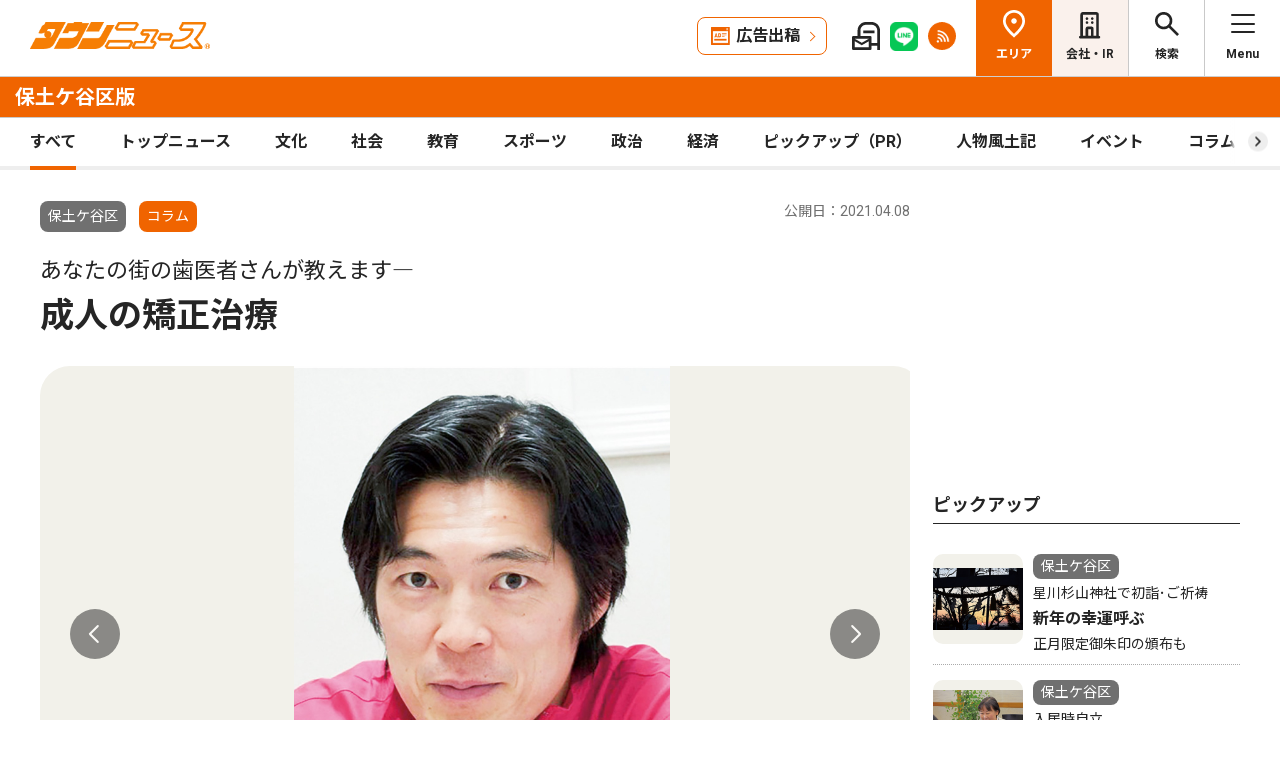

--- FILE ---
content_type: text/html; charset=UTF-8
request_url: https://www.townnews.co.jp/0115/2021/04/08/568957.html
body_size: 16019
content:
<!DOCTYPE html>
<html lang="ja">
<head>
<meta charset="UTF-8">
<meta name="viewport" content="width=device-width,user-scalable=no">
<meta http-equiv="X-UA-Compatible" content="IE=edge">

<title>あなたの街の歯医者さんが教えます― 成人の矯正治療 | 保土ケ谷区 | タウンニュース</title>
<meta name="description" content="　矯正治療は、子供だけと考えていませんか？子供だけでなく成人も矯正治療はできます...">

<meta property="fb:app_id" content="1428925777359294">
<meta name="twitter:card" content="summary_large_image">
<meta property="og:site_name" content="タウンニュース">
<meta property="og:type" content="article">
<meta property="og:url" content="">


<meta property="og:title" content="あなたの街の歯医者さんが教えます― 成人の矯正治療 | 保土ケ谷区 | タウンニュース">
<meta property="og:description" content="矯正治療は、子供だけと考えていませんか？子供だけでなく成人も矯正治療はできます。きれいな歯並びと正しい咬み合わせを作り、機能を向上させるとともに、健康的で美しい口元とな...">







<meta property="og:image" content="https://www.townnews.co.jp/0115/images/a001039588_10.jpg">
<meta property="og:image:width" content="1200">
<meta property="og:image:height" content="1694">






<link rel="preconnect" href="https://fonts.googleapis.com">
<link rel="preconnect" href="https://fonts.gstatic.com" crossorigin>
<link href="https://fonts.googleapis.com/css2?family=Noto+Sans+JP:wght@400;500;700&family=Roboto:wght@400;500;700&display=swap" rel="stylesheet">

<link rel="stylesheet" type="text/css" href="/css/slick.css">
<link rel="stylesheet" type="text/css" href="/css/common.css">
<link rel="stylesheet" type="text/css" href="/css/tieup.css">
<link rel="stylesheet" type="text/css" href="/css/style.css">
<script src="/js/jquery.min.js"></script>
<script src="/js/slick.min.js"></script>
<script src="/js/common.js"></script>
<script src="/js/action.js"></script>




<script type="application/ld+json">
{
	"@context": "https://schema.org",
	"@type": "NewsArticle",
	"mainEntityOfPage": {
		"@type": "WebPage",
		"@id": "https://www.townnews.co.jp/0115/2021/04/08/568957.html"
	},
	"headline": "あなたの街の歯医者さんが教えます― 成人の矯正治療 | 保土ケ谷区 | タウンニュース",
	"author": {
		"@type": "Organization",
		"name": "タウンニュース保土ケ谷区版",
		"parentOrganization": {
			"@type": "Organization",
			"name": "株式会社タウンニュース社"
		}
	},
	"image": {
		
		
		
		
		
		
		"@type": "ImageObject",
		"url": "https://www.townnews.co.jp/0115/images/a001039588_10.jpg",
		"height": 1694,
		"width": 1200
		
	},
	"publisher": {
		"@type": "Organization",
		"name": "株式会社タウンニュース社",
		"logo": {
			"@type": "ImageObject",
			"url": "https://www.townnews.co.jp/common/images/fblogo2.jpg",
			"width": 1200,
			"height": 630
		}
	},
	"datePublished": "2021-04-08T00:00:00+09:00",
	"dateModified": "2021-04-08T00:31:38+09:00"
}
</script>




<script async src="https://securepubads.g.doubleclick.net/tag/js/gpt.js" crossorigin="anonymous"></script>
<script>
  window.googletag = window.googletag || {cmd: []};
  googletag.cmd.push(function() {

    //全ページ共通 
    googletag.defineSlot('/2811735/common_house01_300x100', [300, 100], 'div-gpt-ad-1562658343235-0').addService(googletag.pubads());
    googletag.defineSlot('/2811735/common_house02_300x100', [300, 100], 'div-gpt-ad-1562658393646-0').addService(googletag.pubads());
    googletag.defineSlot('/2811735/common_house03_300x100', [300, 100], 'div-gpt-ad-1562658459837-0').addService(googletag.pubads());
    googletag.defineSlot('/2811735/common_house04_320x100', [320, 100], 'div-gpt-ad-1760520735842-0').addService(googletag.pubads());
    googletag.defineSlot('/2811735/common_house05_320x100', [320, 100], 'div-gpt-ad-1760520781373-0').addService(googletag.pubads());

    //エリア別


    googletag.defineSlot('/2811735/0115_rectangleM_300x250', [300, 250], 'div-gpt-ad-1562671714781-0').addService(googletag.pubads());
    googletag.defineSlot('/2811735/0113_pc_special02_300x100', [300, 100], 'div-gpt-ad-1712711601733-0').addService(googletag.pubads());
    googletag.defineSlot('/2811735/0115_pc_special02_300x100', [300, 100], 'div-gpt-ad-1712711601734-0').addService(googletag.pubads());
    googletag.defineSlot('/2811735/0115_rectangleS_300x100', [300, 100], 'div-gpt-ad-1562671781426-0').addService(googletag.pubads());
    googletag.defineSlot('/2811735/0115_sp_special01_300x100', [300, 100], 'div-gpt-ad-1712711601820-0').addService(googletag.pubads());
    googletag.defineSlot('/2811735/0115_05ad_300x100', [300, 100], 'div-gpt-ad-1759979778773-0').addService(googletag.pubads());
    googletag.defineSlot('/2811735/0115_06ad_300x100', [300, 100], 'div-gpt-ad-1759979814059-0').addService(googletag.pubads());


    googletag.pubads().enableSingleRequest();
    googletag.enableServices();
  });
</script>

<link rel="canonical" href="https://www.townnews.co.jp/0115/2021/04/08/568957.html" />
<!-- ▼▼▼ GoogleAnalytics4 ▼▼▼ -->
<!-- Global site tag (gtag.js) - Google Analytics -->
<script async src="https://www.googletagmanager.com/gtag/js?id=G-S0NKCCBFQP"></script>
<script>
  window.dataLayer = window.dataLayer || [];
  function gtag(){dataLayer.push(arguments);}
  gtag('js', new Date());

  gtag('config', 'G-S0NKCCBFQP');
</script>
<!-- ▲▲▲ GoogleAnalytics4 ▲▲▲ -->


<!-- ▼▼▼Google Tag Manager▼▼▼ -->
<script>(function(w,d,s,l,i){w[l]=w[l]||[];w[l].push({'gtm.start':
new Date().getTime(),event:'gtm.js'});var f=d.getElementsByTagName(s)[0],
j=d.createElement(s),dl=l!='dataLayer'?'&l='+l:'';j.async=true;j.src=
'https://www.googletagmanager.com/gtm.js?id='+i+dl;f.parentNode.insertBefore(j,f);
})(window,document,'script','dataLayer','GTM-NV8XGJ');</script>
<!-- ▲▲▲End Google Tag Manager▲▲▲ -->
</head>


<script>
var $g_entry_blog_id = '17';
var $g_entry_categories = 'コラム';
var $g_entry_date = '20210408000000';
</script>
<script src="/js/entry_advertising.js?2025110501"></script>
<script>
document.addEventListener('DOMContentLoaded', function() {
$.ajax({
    type: "GET",
    url: "/entry_ad.json", 
    dataType: "json",
    cache: false,
    async: false
}).then(
    function (json) {
        console.log("load start");
        entry_body = $('#kijiId').html();
        var p_blog_id = '17';
        if (entry_body == ''){ exit; }
        p_categories = 'コラム';
        p_date = '20210408000000';
        position = 10;
        ad_text = get_entry_ad_json(json, position, p_categories, p_date, p_blog_id);
        entry_body = insert_entry_ad(entry_body, position, ad_text);
        position = 20;
        ad_text = get_entry_ad_json(json, position, p_categories, p_date, p_blog_id);
        entry_body = insert_entry_ad(entry_body, position, ad_text);
        position = 30;
        ad_text = get_entry_ad_json(json, position, p_categories, p_date, p_blog_id);
        entry_body = insert_entry_ad(entry_body, position, ad_text);
        $('#kijiId').html(entry_body);
    },
    function () {
        console.log("load error");
    }
);
});
</script>

<body>
<div id="wrap">

<header id="head">
		<h1 class="logo">
          <a href="https://www.townnews.co.jp/"><img src="/img/h_logo.png" alt="タウンニュース"></a>
          <a href="https://www.townnews.co.jp/0115/"><span class="area">保土ケ谷区版</span></a>
        </h1>
		<p class="top"><a href="https://www.townnews.co.jp/">総合TOPへ</a></p>
		<ul class="link">
			<li class="btn"><a href="https://www.townnews.co.jp/business/">広告出稿</a></li>
			<li><a href="https://www.townnews.co.jp/mail/subscribe?header"><img src="/img/mail1.png" alt="mail"></a></li>
			<li><a href="https://www.townnews.co.jp/line-subscribe.html"><img src="/img/sns1.png" alt="line"></a></li>
			<li><a href="https://www.townnews.co.jp/index.xml"><img src="/img/sns5.png" alt="rss"></a></li>
		</ul>
		<ul class="nav">
			<li class="area"><span>エリア</span></li>
			<li class="company"><a href="https://www.townnews.co.jp/corporate/">会社・IR</a></li>
			<li class="search"><span>検索</span></li>
			<li class="menu"><span>Menu</span></li>
		</ul>
 
		<p class="area-name pcHide"><a href="https://www.townnews.co.jp/0115/">保土ケ谷区版</a></p>




		<div class="category">
			<ul>
				<li class="act"><a href="https://www.townnews.co.jp/0115/">すべて</a></li>
				<li class="" ><a href="https://www.townnews.co.jp/0115/topnews/">トップニュース</a></li>
				<li class="" ><a href="https://www.townnews.co.jp/0115/culture/">文化</a></li>
				<li class="" ><a href="https://www.townnews.co.jp/0115/social/">社会</a></li>
				<li class="" ><a href="https://www.townnews.co.jp/0115/education/">教育</a></li>
				<li class="" ><a href="https://www.townnews.co.jp/0115/sports/">スポーツ</a></li>
				<li class="" ><a href="https://www.townnews.co.jp/0115/politics/">政治</a></li>
				<li class="" ><a href="https://www.townnews.co.jp/0115/economy/">経済</a></li>
				<li class="" ><a href="https://www.townnews.co.jp/0115/pickup/">ピックアップ（PR）</a></li>
				<li class="" ><a href="https://www.townnews.co.jp/0115/person/">人物風土記</a></li>
                <li class="" ><a href="https://www.townnews.co.jp/0115/localnews/event/">イベント</a></li>
				<li class="sub"><a href="https://www.townnews.co.jp/0115/column/">コラム</a></li>
				<li class=""><a href="https://www.townnews.co.jp/0115/athome/">あっとほーむ</a></li>
				<li class=""><a href="https://www.townnews.co.jp/0115/present/">プレゼント</a></li>
</ul>
		<!--category--></div>
			<div class="sub-category">
				<ul class="inner">
					<li><a href="https://www.townnews.co.jp/0115/column/">すべてのコラム</a></li>
	
        
		
        
                
                        <li><a href="https://www.townnews.co.jp/0115/column/cat-9/">御朱印探訪</a></li>
                
        
	
        
		
        
                
                        <li><a href="https://www.townnews.co.jp/0115/column/ir/">IRと横浜</a></li>
                
        
	
        
		
        
                
                        <li><a href="https://www.townnews.co.jp/0115/column/mm21news/">MM21街区NEWS</a></li>
                
        
	
        
		
        
                
                        <li><a href="https://www.townnews.co.jp/0115/column/sdgs/">SDGsって？</a></li>
                
        
	
        
		
        
                
                        <li><a href="https://www.townnews.co.jp/0115/column/cat-1/">あなたの街の歯医者さんが教えます</a></li>
                
        
	
        
		
        
                
                        <li><a href="https://www.townnews.co.jp/0115/column/cat/">こんにちは区長です。</a></li>
                
        
	
        
		
        
                
                        <li><a href="https://www.townnews.co.jp/0115/column/cat-2/">ミルキーＪｒ.モカのほどがや</a></li>
                
        
	
        
		
        
                
                        <li><a href="https://www.townnews.co.jp/0115/column/cat-3/">横浜とシュウマイと私</a></li>
                
        
	
        
		
        
                
                        <li><a href="https://www.townnews.co.jp/0115/column/cat-4/">法話箋</a></li>
                
        
	
        
		
        
                
                        <li><a href="https://www.townnews.co.jp/0115/column/cat-6/">私のまちの連合会長</a></li>
                
        
	
        
		
        
                
                        <li><a href="https://www.townnews.co.jp/0115/column/cat-5/">金沢動物園　干支コラム</a></li>
                
        
	
        
		
        
	
        
		
        
                
                        <li><a href="https://www.townnews.co.jp/0115/column/cat-7/">（一社）横浜西口エリアマネジメント</a></li>
                
        
	
				</ul>
			<!--sub-category--></div>


	</header><div id="side-nav">
		<div class="menu">
            <h2>保土ケ谷区版</h2>
			<p class="close">閉じる</p>
			<ul class="menu-list1">
				<li><a href="https://www.townnews.co.jp/0115/culture/">文化</a></li>
				<li><a href="https://www.townnews.co.jp/0115/social/">社会</a></li>
				<li><a href="https://www.townnews.co.jp/0115/education/">教育</a></li>
				<li><a href="https://www.townnews.co.jp/0115/sports/">スポーツ</a></li>
				<li><a href="https://www.townnews.co.jp/0115/politics/">政治</a></li>
				<li><a href="https://www.townnews.co.jp/0115/economy/">経済</a></li>
                <li><a href="https://www.townnews.co.jp/0115/localnews/event/">イベント</a></li>
				<li><a href="https://www.townnews.co.jp/0115/present/">プレゼント</a></li>
			</ul>
			<ul class="menu-list2">
				<li><a href="https://www.townnews.co.jp/0115/topnews/">トップニュース</a></li>
                <li><a href="https://www.townnews.co.jp/0115/advertising/">意見広告・議会報告</a></li>
                <li><a href="https://www.townnews.co.jp/0115/pickup/">ピックアップ（PR）</a></li>
                <li><a href="https://www.townnews.co.jp/0115/person/">人物風土記</a></li>
				<li class="sub"><a href="#">コラム</a>
					<div class="sub-category">
						<ul>
							<li><a href="https://www.townnews.co.jp/0115/column/">すべてのコラム</a></li>
			
                            
						    
                        
                            
                                <li><a href="https://www.townnews.co.jp/0115/column/cat-9/">御朱印探訪</a></li>
                            
                        
			
                            
						    
                        
                            
                                <li><a href="https://www.townnews.co.jp/0115/column/ir/">IRと横浜</a></li>
                            
                        
			
                            
						    
                        
                            
                                <li><a href="https://www.townnews.co.jp/0115/column/mm21news/">MM21街区NEWS</a></li>
                            
                        
			
                            
						    
                        
                            
                                <li><a href="https://www.townnews.co.jp/0115/column/sdgs/">SDGsって？</a></li>
                            
                        
			
                            
						    
                        
                            
                                <li><a href="https://www.townnews.co.jp/0115/column/cat-1/">あなたの街の歯医者さんが教えます</a></li>
                            
                        
			
                            
						    
                        
                            
                                <li><a href="https://www.townnews.co.jp/0115/column/cat/">こんにちは区長です。</a></li>
                            
                        
			
                            
						    
                        
                            
                                <li><a href="https://www.townnews.co.jp/0115/column/cat-2/">ミルキーＪｒ.モカのほどがや</a></li>
                            
                        
			
                            
						    
                        
                            
                                <li><a href="https://www.townnews.co.jp/0115/column/cat-3/">横浜とシュウマイと私</a></li>
                            
                        
			
                            
						    
                        
                            
                                <li><a href="https://www.townnews.co.jp/0115/column/cat-4/">法話箋</a></li>
                            
                        
			
                            
						    
                        
                            
                                <li><a href="https://www.townnews.co.jp/0115/column/cat-6/">私のまちの連合会長</a></li>
                            
                        
			
                            
						    
                        
                            
                                <li><a href="https://www.townnews.co.jp/0115/column/cat-5/">金沢動物園　干支コラム</a></li>
                            
                        
			
                            
						    
                        
			
                            
						    
                        
                            
                                <li><a href="https://www.townnews.co.jp/0115/column/cat-7/">（一社）横浜西口エリアマネジメント</a></li>
                            
                        
			
						</ul>
					<!--sub-category--></div>
				</li>
                <li><a href="https://www.townnews.co.jp/0115/athome/">あっとほーむデスク</a></li>

			</ul>

			<div class="top-block">
				<h2>タウンニュース総合TOP</h2>
				<ul class="menu-list2">
					<li><a href="https://www.townnews.co.jp/pr/prtimes/">PR TIMES (プレスリリース)</a></li>
					<li><a href="https://www.townnews.co.jp/album/">WEBアルバム</a></li>
				</ul>
				<p class="top-link"><a href="https://www.townnews.co.jp/">タウンニュースTOPへ</a></p>
			<!--top-block--></div>

			<ul class="menu-list3">
				<li><a href="https://www.townnews.co.jp/corporate/">会社・IR情報</a></li>
				<li><a href="https://www.townnews.co.jp/business/">広告掲載をご検討の方へ</a></li>
				<li><a href="https://www.townnews.co.jp/recruit/">採用情報</a></li>
			</ul>
			<ul class="menu-btn">
				<li><a href="https://www.townnews.co.jp/line-subscribe.html">タウンニュース for LINEのご登録</a></li>
				<li><a href="https://www.townnews.co.jp/mail/subscribe?header">メール版タウンニュースのご登録</a></li>
				<li class="ad"><a href="/business/">広告出稿をご検討のスポンサー様へ</a></li>
			</ul>
			<ul class="sns">
				<li><a href="https://www.townnews.co.jp/line-subscribe.html" target="_blank"><img src="/img/sns1.png" alt="LINE"></a></li>
				<li><a href="https://twitter.com/townnews_twi" target="_blank"><img src="/img/sns2.png" alt="X"></a></li>
				<li><a href="https://www.facebook.com/townnews.fb" target="_blank"><img src="/img/sns3.png" alt="Facebook"></a></li>
				<li><a href="https://www.youtube.com/@townnews2481" target="_blank"><img src="/img/sns4.png" alt="youtube"></a></li>
				<li><a href="https://www.townnews.co.jp/index.xml" target="_blank"><img src="/img/sns5.png" alt="RSS"></a></li>
			</ul>
			<p class="contact"><a href="/corporate/contact.html">お問い合わせ</a></p>
			<p class="close btm">閉じる</p>
		<!--menu--></div>

		<div class="area">
			<h2>エリア一覧</h2>
			<p class="close">閉じる</p>
			<dl>
				<dt>横浜エリア</dt>
				<dd>
					<ul>
						<li><a href="https://www.townnews.co.jp/0101/">青葉区</a></li>
						<li><a href="https://www.townnews.co.jp/0102/">緑区</a></li>
						<li><a href="https://www.townnews.co.jp/0103/">港北区</a></li>
						<li><a href="https://www.townnews.co.jp/0104/">都筑区</a></li>
						<li><a href="https://www.townnews.co.jp/0105/">旭区・瀬谷区</a></li>
						<li><a href="https://www.townnews.co.jp/0108/">戸塚区・泉区</a></li>
						<li><a href="https://www.townnews.co.jp/0112/">港南区・栄区</a></li>
						<li><a href="https://www.townnews.co.jp/0113/">中区・西区・南区</a></li>
						<li><a href="https://www.townnews.co.jp/0110/">金沢区・磯子区</a></li>
						<li><a href="https://www.townnews.co.jp/0115/">保土ケ谷区</a></li>
						<li><a href="https://www.townnews.co.jp/0116/">鶴見区</a></li>
						<li><a href="https://www.townnews.co.jp/0117/">神奈川区</a></li>
					</ul>
				</dd>
				<dt>川崎エリア</dt>
				<dd>
					<ul>
						<li><a href="https://www.townnews.co.jp/0201/">宮前区</a></li>
						<li><a href="https://www.townnews.co.jp/0202/">高津区</a></li>
						<li><a href="https://www.townnews.co.jp/0203/">多摩区・麻生区</a></li>
						<li><a href="https://www.townnews.co.jp/0204/">中原区</a></li>
						<li><a href="https://www.townnews.co.jp/0206/">川崎区・幸区</a></li>
					</ul>
				</dd>
				<dt>相模原・東京多摩エリア</dt>
				<dd>
					<ul>
						<li><a href="https://www.townnews.co.jp/0301/">さがみはら中央区</a></li>
						<li><a href="https://www.townnews.co.jp/0302/">さがみはら南区</a></li>
						<li><a href="https://www.townnews.co.jp/0303/">さがみはら緑区</a></li>
						<li><a href="https://www.townnews.co.jp/0304/">町田</a></li>
						<li><a href="https://www.townnews.co.jp/0305/">八王子</a></li>
						<li><a href="https://www.townnews.co.jp/0306/">多摩</a></li>
					</ul>
				</dd>
				<dt>県央エリア</dt>
				<dd>
					<ul>
						<li><a href="https://www.townnews.co.jp/0401/">大和</a></li>
						<li><a href="https://www.townnews.co.jp/0402/">海老名・座間・綾瀬</a></li>
						<li><a href="https://www.townnews.co.jp/0404/">厚木・愛川・清川</a></li>
						<li><a href="https://www.townnews.co.jp/0405/">伊勢原</a></li>
					</ul>
				</dd>
				<dt>横須賀・三浦エリア</dt>
				<dd>
					<ul>
						<li><a href="https://www.townnews.co.jp/0501/">横須賀・三浦</a></li>
						<li><a href="https://www.townnews.co.jp/0503/">逗子・葉山</a></li>
					</ul>
				</dd>
				<dt>湘南・県西エリア</dt>
				<dd>
					<ul>
						<li><a href="https://www.townnews.co.jp/0601/">藤沢</a></li>
						<li><a href="https://www.townnews.co.jp/0602/">鎌倉</a></li>
						<li><a href="https://www.townnews.co.jp/0603/">茅ヶ崎・寒川</a></li>
						<li><a href="https://www.townnews.co.jp/0605/">平塚・大磯・二宮・中井</a></li>
						<li><a href="https://www.townnews.co.jp/0607/">小田原・箱根・湯河原・真鶴</a></li>
						<li><a href="https://www.townnews.co.jp/0608/">足柄</a></li>
						<li><a href="https://www.townnews.co.jp/0610/">秦野</a></li>
					</ul>
				</dd>
			</dl>
			<p class="close btm">閉じる</p>
		<!--area--></div>

		<div class="search">

<h2>記事をさがす</h2>
			<p class="close">閉じる</p>
            <p class="search-text">キーワード・カテゴリ・年月のいずれかを入力してください。<br>
            ※エリアのみの選択では記事検索できません。</p>
			<form id="side-search-form" name="search-form" action="/cgi-bin/product/mt-search.cgi" method="get">
				<input type="hidden" name="blog_id" value="17" />
				<input type="hidden" name="limit" value="20" />
				<p class="text"><input name="search" type="text" placeholder="キーワードを入力"></p>
                <input type="hidden" name="IncludeBlogs" value="17" />
				<ul class="select">


                    
                    
                    <li>
                        <select id="side-category" name="category">
						<option value="">カテゴリ選択</option>
                        <option value="トップニュース"  >トップニュース</option>
						<option value="文化"  >文化</option>
						<option value="社会"  >社会</option>
						<option value="教育"  >教育</option>
						<option value="スポーツ"  >スポーツ</option>
						<option value="政治"  >政治</option>
						<option value="経済"  >経済</option>
						<option value="人物風土記"   >人物風土記</option>
						<option value="ピックアップ（PR）"   >ピックアップ（PR）</option>
						<option value="イベント"   >イベント</option>
						<option value="コラム"   >コラム</option>
						<option value="プレゼント"  >プレゼント</option>
					    </select>
                   </li>
				   <li>
<!-- 年月選択コンボボックス -->





                      <select id="side-search_year_month" name="search_year_month">
                        <option value="">年月を選択</option>
                        

<option value="202512">2025年12月</option>

<option value="202511">2025年11月</option>

<option value="202510">2025年10月</option>

<option value="202509">2025年09月</option>

<option value="202508">2025年08月</option>

<option value="202507">2025年07月</option>

<option value="202506">2025年06月</option>

<option value="202505">2025年05月</option>

<option value="202504">2025年04月</option>

<option value="202503">2025年03月</option>

<option value="202502">2025年02月</option>

<option value="202501">2025年01月</option>

<option value="202412">2024年12月</option>

<option value="202411">2024年11月</option>

<option value="202410">2024年10月</option>

<option value="202409">2024年09月</option>

<option value="202408">2024年08月</option>

<option value="202407">2024年07月</option>

<option value="202406">2024年06月</option>

<option value="202405">2024年05月</option>

<option value="202404">2024年04月</option>

<option value="202403">2024年03月</option>

<option value="202402">2024年02月</option>

<option value="202401">2024年01月</option>

<option value="202312">2023年12月</option>


					  </select>
                    </li>
				</ul>
	<p class="btn">
    <input type="submit" onclick="submitSideSearch(event, 'side-search-form');" value="検索する">
    </p>
</form>


			<p class="close btm">閉じる</p>
		<!--search--></div>
	<!--side-nav--></div>
	<div id="main">
		<div class="detail-wrap inner">
			<p class="back"><a href="javascript:history.back();">戻る</a></p>
			<div class="detail-block">

				<div class="title">
					<p class="ico">
                    <span class="area">保土ケ谷区</span>
                    <span class="tag">コラム</span></MTUnless>


                    <p class="date">公開日：2021.04.08
                    
                    </p>
					<h1>
 	                    <span>あなたの街の歯医者さんが教えます―</span><br>

						成人の矯正治療
						
					</h1>
				<!--title--></div>







				<div class="img-box">
					<ul class="slide3">

						<li>
							<p class="img"><a href="#"><img src="https://www.townnews.co.jp/0115/images/a001039588_10.jpg" alt=""></a></p>
							
						</li>



						<li>
							<p class="img"><a href="#"><img src="https://www.townnews.co.jp/0115/images/a001039588_03.jpg" alt=""></a></p>
							
						</li>






					</ul>
				<!--img-box--></div>




				<div class="modal" style="display: none;">
					<div class="modal-content">
						<p class="close">閉じる</p>
						<div class="modal-slider">
						<!--modal-slider--></div>
					<!--modal-content--></div>
				<!--modal--></div>

				<ul class="share">
					<li><a href="https://twitter.com/share?url=https://www.townnews.co.jp/0115/2021/04/08/568957.html&text=%e3%80%90%e3%82%bf%e3%82%a6%e3%83%b3%e3%83%8b%e3%83%a5%e3%83%bc%e3%82%b9%E4%BF%9D%E5%9C%9F%E3%82%B1%E8%B0%B7%E5%8C%BA%e7%89%88%e3%80%91%E3%81%82%E3%81%AA%E3%81%9F%E3%81%AE%E8%A1%97%E3%81%AE%E6%AD%AF%E5%8C%BB%E8%80%85%E3%81%95%E3%82%93%E3%81%8C%E6%95%99%E3%81%88%E3%81%BE%E3%81%99%E2%80%95 %E6%88%90%E4%BA%BA%E3%81%AE%E7%9F%AF%E6%AD%A3%E6%B2%BB%E7%99%82" target="_blank" rel="nofollow"><img src="/img/sns2.png" alt="X"></a></li>
					<li><a href="https://www.facebook.com/sharer/sharer.php?u=https://www.townnews.co.jp/0115/2021/04/08/568957.html" target="_blank" rel="nofollow"><img src="/img/sns3.png" alt="Facebook"></a></li>
					<li><a href="http://line.me/R/msg/text/?%E3%81%82%E3%81%AA%E3%81%9F%E3%81%AE%E8%A1%97%E3%81%AE%E6%AD%AF%E5%8C%BB%E8%80%85%E3%81%95%E3%82%93%E3%81%8C%E6%95%99%E3%81%88%E3%81%BE%E3%81%99%E2%80%95%20%E6%88%90%E4%BA%BA%E3%81%AE%E7%9F%AF%E6%AD%A3%E6%B2%BB%E7%99%82%20%7C%20%E4%BF%9D%E5%9C%9F%E3%82%B1%E8%B0%B7%E5%8C%BA%20%7C%20%E3%82%BF%E3%82%A6%E3%83%B3%E3%83%8B%E3%83%A5%E3%83%BC%E3%82%B9%0D%0Ahttps://www.townnews.co.jp/0115/2021/04/08/568957.html" target="_blank"  rel="nofollow"><img src="/img/sns1.png" alt="LINE"></a></li>
					<li><a href="http://b.hatena.ne.jp/add?mode=confirm&url=https://www.townnews.co.jp/0115/2021/04/08/568957.html&title=%E3%81%82%E3%81%AA%E3%81%9F%E3%81%AE%E8%A1%97%E3%81%AE%E6%AD%AF%E5%8C%BB%E8%80%85%E3%81%95%E3%82%93%E3%81%8C%E6%95%99%E3%81%88%E3%81%BE%E3%81%99%E2%80%95%20%E6%88%90%E4%BA%BA%E3%81%AE%E7%9F%AF%E6%AD%A3%E6%B2%BB%E7%99%82%20%7C%20%E4%BF%9D%E5%9C%9F%E3%82%B1%E8%B0%B7%E5%8C%BA%20%7C%20%E3%82%BF%E3%82%A6%E3%83%B3%E3%83%8B%E3%83%A5%E3%83%BC%E3%82%B9" target="_blank"  rel="nofollow"><img src="/img/sns6.png" alt="B!"></a></li>
					<li class="share_copy"><a href="#" target="_blank"><img src="/img/sns7.png" alt="copy"></a></li>
				</ul>

				<!-- 本文エリア -->
				<div class="detail-box">
                <p>　矯正治療は、子供だけと考えていませんか？子供だけでなく成人も矯正治療はできます。きれいな歯並びと正しい咬み合わせを作り、機能を向上させるとともに、健康的で美しい口元となるなど審美的効果も期待できます。矯正装置も目立たないものが主流になっておりますので、40代、50代から治療を開始される方も少なくはありません。「歯と歯肉が健康な状態」であれば成人矯正治療は充分可能なのです。<br /><br />　子供の矯正治療は本人よりも保護者の希望が優先されることが多いのが事実です。そのため本人のモチベーションが低く、治療の進み方、結果が思わしくない場合があります。<br /><br />　一方成人では、本人の意志で矯正治療を開始します。したがって成人はモチベーションが高く、矯正治療中の歯みがきや装置の手入れに注意を払うため、効率的に治療が進むことが多くあります。<br /><br /></p>
				<!-- //本文エリア -->
			








                
                
   

			<div class="keyword">
			<ul></ul>
			<!--keyword--></div>
			<!--detail-box--></div>

<div class="spHide">
<div class="inner tab-area">
			<h3 class="list-ttl">他のエリアのニュース</h3>
			<ul class="tab-menu">
				<li>新着記事</li>
            
			</ul>
			<div class="tab-block act">
				<div class="main-list">

                







						<div class="box"><a href="https://www.townnews.co.jp/0304/2025/12/25/816852.html">
							<p class="img">
								<img src="https://www.townnews.co.jp/0304/images/a001416934_01.jpg" alt="「新しい積み木」で最高評価">
 

								<span class="tag-box"><span class="tag">トップニュース</span></MTUnless><span class="tag">教育</span></MTUnless></span>


							</p>
							<p class="area">町田</p>
							<p class="date">2025.12.25</p>
                            <p>サレジオ４年生チーム</p>
							<p class="ttl">「新しい積み木」で最高評価</p>
							<p>高専の全国コンペで</p>
						</a><!--box--></div>
                







						<div class="box"><a href="https://www.townnews.co.jp/0104/2025/12/25/816643.html">
							<p class="img">
								<img src="/img/category/economy3.jpg" alt="広域商品券 期限迫る">

								<span class="tag-box"></MTUnless><span class="tag">経済</span></MTUnless></span>


							</p>
							<p class="area">都筑区</p>
							<p class="date">2025.12.25</p>
                            <p>市商連</p>
							<p class="ttl">広域商品券 期限迫る</p>
							<p>未使用分は返金不可</p>
						</a><!--box--></div>
                







						<div class="box"><a href="https://www.townnews.co.jp/0605/2025/12/25/818782.html">
							<p class="img">
								<img src="/img/category/social1.jpg" alt="特選七句が決まる">

								<span class="tag-box"></MTUnless><span class="tag">社会</span></MTUnless></span>


							</p>
							<p class="area">平塚・大磯・二宮・中井</p>
							<p class="date">2025.12.25</p>
                            
							<p class="ttl">特選七句が決まる</p>
							<p>長楽寺で表彰式</p>
						</a><!--box--></div>

				<!--main-list--></div>
				<p class="btn-type1"><a href="#" class="area-nav">エリア一覧を見る</a></p>
			<!--tab-block--></div>
 
		<!--inner--></div>
</div>
		<!--detail-block--></div>






<div class="side-block">
            <p class="ad">
            <!-- /2811735/0115_rectangleM_300x250 -->
<div id='div-gpt-ad-1562671714781-0' style='min-width: 300px;min-height: 250px;text-align: center;'>
<script>
    googletag.cmd.push(function() { googletag.display('div-gpt-ad-1562671714781-0'); });
</script>
</div>




                        
            </p>
			<div class="pcHide">
			<div class="inner tab-area">
			<h3 class="list-ttl">他のエリアのニュース</h3>
			<ul class="tab-menu">
				<li>新着記事</li>
            
			</ul>
			<div class="tab-block act">
				<div class="main-list">

                







						<div class="box"><a href="https://www.townnews.co.jp/0608/2025/12/20/816586.html">
							<p class="img">
								<img src="https://www.townnews.co.jp/0608/images/a001423339_09.jpg" alt="文化芸術の情報冊子を発行">
 

								<span class="tag-box"></MTUnless><span class="tag">文化</span></MTUnless></span>


							</p>
							<p class="area">足柄</p>
							<p class="date">2025.12.20</p>
                            <p>神奈川県</p>
							<p class="ttl">文化芸術の情報冊子を発行</p>
							<p>特集は｢かながわ県民文化祭｣</p>
						</a><!--box--></div>
                







						<div class="box"><a href="https://www.townnews.co.jp/0108/2025/12/25/816665.html">
							<p class="img">
								<img src="https://www.townnews.co.jp/0108/images/a001422352_01.jpg" alt="進行中の現場を案内">
 

								<span class="tag-box"></MTUnless><span class="tag">社会</span></MTUnless></span>


							</p>
							<p class="area">戸塚区・泉区</p>
							<p class="date">2025.12.25</p>
                            <p>小雀建設（株）</p>
							<p class="ttl">進行中の現場を案内</p>
							<p>地元高校・建設科が見学</p>
						</a><!--box--></div>
                







						<div class="box"><a href="https://www.townnews.co.jp/0103/2025/12/25/816885.html">
							<p class="img">
								<img src="https://www.townnews.co.jp/0103/images/a001422866_01.jpg" alt="児童がパティシエに">
 

								<span class="tag-box"></MTUnless><span class="tag">社会</span></MTUnless></span>


							</p>
							<p class="area">港北区</p>
							<p class="date">2025.12.25</p>
                            <p>参加者募集</p>
							<p class="ttl">児童がパティシエに</p>
							<p>12月末までレシピで応募</p>
						</a><!--box--></div>
                







						<div class="box"><a href="https://www.townnews.co.jp/0105/2025/12/25/816778.html">
							<p class="img">
								<img src="https://www.townnews.co.jp/0105/images/a001423359_02.jpg" alt="秋篠宮さま、ズーラシアを視察">
 

								<span class="tag-box"></MTUnless><span class="tag">社会</span></MTUnless></span>


							</p>
							<p class="area">旭区・瀬谷区</p>
							<p class="date">2025.12.25</p>
                            
							<p class="ttl">秋篠宮さま、ズーラシアを視察</p>
							<p>インドゾウなど見学</p>
						</a><!--box--></div>

				<!--main-list--></div>
				<p class="btn-type1"><a href="#" class="area-nav">エリア一覧を見る</a></p>
			<!--tab-block--></div>
 
		<!--inner--></div>
			</div>
			<h2>ピックアップ</h2>
			<div class="main-list">









				<div class="box"><a href="https://www.townnews.co.jp/0115/2025/12/18/816132.html">
					<p class="img">
						<img src="https://www.townnews.co.jp/0115/images/a001420118_07.jpg" alt="新年の幸運呼ぶ">
 

					</p>
					<p class="area">保土ケ谷区</p>
                    
                    <p>星川杉山神社で初詣･ご祈祷</p>
					<p class="ttl">新年の幸運呼ぶ</p>
					<p>正月限定御朱印の頒布も</p>
				</a><!--box--></div>








				<div class="box"><a href="https://www.townnews.co.jp/0115/2025/12/18/815509.html">
					<p class="img">
						<img src="https://www.townnews.co.jp/0115/images/a001418675_22.jpg" alt="｢住んでよし｣｢老いて安心｣の実力派ホーム">
 

					</p>
					<p class="area">保土ケ谷区</p>
                    
                    <p>入居時自立</p>
					<p class="ttl">｢住んでよし｣｢老いて安心｣の実力派ホーム</p>
					<p>12月22日〜28日・１月４日〜12日「体験昼食付案内会」を開催</p>
				</a><!--box--></div>








				<div class="box"><a href="https://www.townnews.co.jp/0115/2025/12/18/815671.html">
					<p class="img">
						<img src="https://www.townnews.co.jp/0115/images/a001421460_04.jpg" alt="「国税ＯＢ」が相続セミナー">
 

					</p>
					<p class="area">保土ケ谷区</p>
                    
                    <p>参加無料</p>
					<p class="ttl">「国税ＯＢ」が相続セミナー</p>
					<p>１月28日（水）、新横浜で</p>
				</a><!--box--></div>








				<div class="box"><a href="https://www.townnews.co.jp/0115/2025/12/25/816920.html">
					<p class="img">
						<img src="https://www.townnews.co.jp/0115/images/a001421368_43.jpg" alt="｢親の将来の不安｣不動産のプロが対応">
 

					</p>
					<p class="area">保土ケ谷区</p>
                    
                    
					<p class="ttl">｢親の将来の不安｣不動産のプロが対応</p>
					<p>三井のリハウス</p>
				</a><!--box--></div>

			<!--side-list--></div>
			<p class="btn-type1"><a href="https://www.townnews.co.jp/0115/pickup/">すべて見る</a></p>

			<h2>意見広告・議会報告</h2>
			<div class="main-list">

			<!--side-list--></div>
			<p class="btn-type1"><a href="https://www.townnews.co.jp/0115/advertising/">すべて見る</a></p>

<h2>保土ケ谷区 コラムの新着記事</h2>
			<div class="main-list">








				<div class="box"><a href="https://www.townnews.co.jp/0115/2025/12/25/816912.html">
					<p class="img">
						<img src="https://www.townnews.co.jp/0115/images/a001423026_02.jpg" alt="休日・夜間診療のご案内">
 

                        
						<span class="tag-box"></MTUnless></MTUnless></span>


					</p>
					<p class="area">保土ケ谷区</p>
                    <p>あなたの街の歯医者さんが教えます―</p>
					<p class="ttl">休日・夜間診療のご案内</p>
					
					<p class="date">2025.12.25</p>
				</a><!--box--></div>








				<div class="box"><a href="https://www.townnews.co.jp/0115/2025/12/25/816911.html">
					<p class="img">
						<img src="https://www.townnews.co.jp/0115/images/a001422728_06.jpg" alt="ミルキーJr.モカJr.モネのほどがや">
 

                        
						<span class="tag-box"></MTUnless></MTUnless></span>


					</p>
					<p class="area">保土ケ谷区</p>
                    <p>vol.557</p>
					<p class="ttl">ミルキーJr.モカJr.モネのほどがや</p>
					<p>「クリスマス【2】」文／ささきやすえ（区内在住・フリーライター）</p>
					<p class="date">2025.12.25</p>
				</a><!--box--></div>








				<div class="box"><a href="https://www.townnews.co.jp/0115/2025/12/18/816124.html">
					<p class="img">
						<img src="/img/category/thumbnail_logo.png" alt="法話箋　〜鹿苑〜">

                        
						<span class="tag-box"></MTUnless></MTUnless></span>


					</p>
					<p class="area">保土ケ谷区</p>
                    <p>日蓮宗樹源寺　権住職　日比 宣仁（ヒビ センジン）　連載56</p>
					<p class="ttl">法話箋　〜鹿苑〜</p>
					<p>「我慢」</p>
					<p class="date">2025.12.18</p>
				</a><!--box--></div>








				<div class="box"><a href="https://www.townnews.co.jp/0115/2025/12/04/813828.html">
					<p class="img">
						<img src="https://www.townnews.co.jp/0115/images/a001418571_06.jpg" alt="ミルキーJr.モカJr.モネのほどがや">
 

                        
						<span class="tag-box"></MTUnless></MTUnless></span>


					</p>
					<p class="area">保土ケ谷区</p>
                    <p>vol.556</p>
					<p class="ttl">ミルキーJr.モカJr.モネのほどがや</p>
					<p>「クリスマス」文／ささきやすえ（区内在住・フリーライター）</p>
					<p class="date">2025.12.04</p>
				</a><!--box--></div>

            <!--main-list--></div>
			<p class="btn-type1"><a href="https://www.townnews.co.jp/cgi-bin/product/mt-search.cgi?category=コラム&blog_id=17&limit=20">保土ケ谷区 コラムの記事を検索</a></p>


			<h2>コラム</h2>
			<div class="main-list">









				<div class="box"><a href="https://www.townnews.co.jp/0115/2025/12/25/816912.html">
					<p class="img">
						<img src="https://www.townnews.co.jp/0115/images/a001423026_02.jpg" alt="休日・夜間診療のご案内">
						
					</p>
					<p class="area">保土ケ谷区</p>
                    <p>あなたの街の歯医者さんが教えます―</p>
					<p class="ttl">休日・夜間診療のご案内</p>
					
					<p class="date">2025.12.25</p>
				</a><!--box--></div>









				<div class="box"><a href="https://www.townnews.co.jp/0115/2025/12/25/816911.html">
					<p class="img">
						<img src="https://www.townnews.co.jp/0115/images/a001422728_06.jpg" alt="ミルキーJr.モカJr.モネのほどがや">
						
					</p>
					<p class="area">保土ケ谷区</p>
                    <p>vol.557</p>
					<p class="ttl">ミルキーJr.モカJr.モネのほどがや</p>
					<p>「クリスマス【2】」文／ささきやすえ（区内在住・フリーライター）</p>
					<p class="date">2025.12.25</p>
				</a><!--box--></div>

			<!--side-list--></div>
			<p class="btn-type1"><a href="https://www.townnews.co.jp/0115/column/">コラム一覧</a></p>

			<h2 id="recruit_side_title" >求人特集</h2>
            <div id="recruit_side_menu" class="recruit"></div>
            <script src="/0115/job_box_side_menu.js"></script>

			<div class="area-info">
				<div class="inner">
					<div class="block">
						<h2 class="area-ttl"><span>保土ケ谷区編集室</span></h2>
						<p class="tel">045-227-5050</p>
						<p class="fax">045-227-5051</p>
						<ul class="btn">
							<li><a href="https://www.townnews.co.jp/inquiry.html">情報提供・ご意見はこちら</a></li>
							<li><a href="https://www.townnews.co.jp/enquiry/secondaryuse.html#">著作物の二次利用等はこちら</a></li>
							<li><a href="https://www.townnews.co.jp/business/">広告掲載はこちら</a></li>
							<li><a href="https://www.townnews.co.jp/0115/arrangement.html">紙面の設置場所はこちら</a></li>
						</ul>
					<!--block--></div>
					<div class="block">
						<h2>外部リンク</h2>
						
<ul class="link">
	<li><a href="https://www.city.yokohama.lg.jp/hodogaya/" target="_blank">保土ケ谷区役所</a></li>
	<li><a href="https://www.city.yokohama.jp/" target="_blank">横浜市役所</a></li>
	<li><a href="https://hodogaya-sports.com/default/" target="_blank">横浜市保土ケ谷スポーツセンター</a></li>
	<li><a href="https://www.city.yokohama.lg.jp/kurashi/kyodo-manabi/library/" target="_blank">横浜市立図書館</a></li>
</ul>

					<!--block--></div>
				<!--inner--></div>
			<!--area-info--></div>
		<!--side-block--></div>
	<!--detail-wrap--></div>

<!-- フッターバナー広告 -->


		<div class="pr-bnr1">
			<div class="inner">
				<ul>
                    <!-- /2811735/common_house01_300x100 -->
<li id='div-gpt-ad-1562658343235-0' style='min-width: 300px; min-height: 100px;'>
  <script>
    googletag.cmd.push(function() { googletag.display('div-gpt-ad-1562658343235-0'); });
  </script>
</li>
<!-- /2811735/common_house02_300x100 -->
<li id='div-gpt-ad-1562658393646-0' style='min-width: 300px; min-height: 100px;'>
  <script>
    googletag.cmd.push(function() { googletag.display('div-gpt-ad-1562658393646-0'); });
  </script>
</li>
<!-- /2811735/common_house03_300x100 -->
<li id='div-gpt-ad-1562658459837-0' style='min-width: 300px; min-height: 100px;'>
  <script>
    googletag.cmd.push(function() { googletag.display('div-gpt-ad-1562658459837-0'); });
  </script>
</li>
   
                                 
				</ul>
			<!--inner--></div>
		<!--pr-bnr1 4--></div>

<!-- //バナー広告 -->

		<div class="link-wrap">
			<div class="inner">
				<div class="box1 present1">
					<dl>
						<dt>LINE・メール版 タウンニュース読者限定<br><span class="color">毎月計30名様に<br class="pcHide">Amazonギフトカード<br class="pcHide">プレゼント！</span></dt>
						<dd>
							<p><img src="/img/present1.png" alt=""></p>
							<p>あなたの街の話題のニュースや<br class="pcHide">お得な情報などを、LINEやメールで<br class="pcHide">無料でお届けします。<br>
							通知で見逃しも防げて便利です！</p>
							<ul>
								<li class="btn-type1"><a href="https://aura-mico.jp/qr-codes/39803/previewpage" target="_blank">タウンニュース for LINEのご登録</a></li>
								<li class="btn-type1"><a href="https://www.townnews.co.jp/mail/subscribe?header">メール版タウンニュースのご登録</a></li>
							</ul>
						</dd>
					</dl>
				<!--box1--></div>
				<div class="box2">
					<div class="sponsor">
						<dl>
							<dt>広告出稿をご検討のスポンサー様</dt>
							<dd>
								<p class="ico"><img src="/img/ico1.png" alt=""><span class="bg">広告出稿<br>しませんか？</span></p>
								<p>多様なスポンサー様の情報発信を<br>サポートいたします。</p>
								<p class="btn-type1"><a href="https://www.townnews.co.jp/business/">詳細を見る</a></p>
							</dd>
						</dl>
					<!--sponsor--></div>
					<div class="rss">
						<dl>
							<dt>タウンニュースのRSSを購読</dt>
							<dd><p class="btn-type1"><a href="https://www.townnews.co.jp/index.xml">RSSのご登録</a></p></dd>
						</dl>
					<!--rss--></div>
				<!--box2--></div>
			<!--inner--></div>
		<!--link-wrap--></div>

		<div class="sns-wrap">
			<ul>
				<li><a href="https://www.townnews.co.jp/line-subscribe.html" target="_blank"><img src="/img/sns1.png" alt="LINE"></a></li>
				<li><a href="https://twitter.com/townnews_twi" target="_blank"><img src="/img/sns2.png" alt="X"></a></li>
				<li><a href="https://www.facebook.com/townnews.fb" target="_blank"><img src="/img/sns3.png" alt="Facebook"></a></li>
				<li><a href="https://www.youtube.com/@townnews2481" target="_blank"><img src="/img/sns4.png" alt="youtube"></a></li>
				<li><a href="https://www.townnews.co.jp/index.xml" target="_blank"><img src="/img/sns5.png" alt="RSS"></a></li>
			</ul>
			<p class="pagetop"><a href="#wrap"><img src="/img/pagetop.png" alt=""></a></p>
		<!--sns-wrap--></div>
	<!--main--></div>

	<footer id="foot">
		<p class="contact"><a href="https://www.townnews.co.jp/company/contact.html">お問い合わせ</a></p>
		<ul>
			<li><a href="https://www.townnews.co.jp/corporate/">会社・IR情報</a></li>
			<li><a href="https://www.townnews.co.jp/business/">広告掲載をご検討の方へ</a></li>
			<li><a href="https://www.townnews.co.jp/recruit/">採用情報</a></li>
		</ul>
		<p><a href="https://www.townnews.co.jp/company/privacy.html">個人情報保護方針</a>　<a href="https://www.townnews.co.jp/company/guide.html">サイトご利用案内</a>　<a href="https://www.townnews.co.jp/sitemap.html">サイトマップ</a></p>
		<div class="copy">
			<p>当サイト内に掲載の記事・写真等の無断転載を禁止します。<br class="pcHide"> (C) Copyright <script type="text/javascript">
			<!--
			myD       = new Date();
			myYear    = myD.getFullYear();
			document.write( myYear );
			// -->
			</script> TOWNNEWS-SHA CO.,LTD. <br class="pcHide">All Rights Reserved.</p>
		</div>
	</footer>

<!-- バナー広告 -->
<div class="pr-bnr2">
	<div class="inner">
		<ul>
            <!-- /2811735/common_house04_320x100 -->
<li id='div-gpt-ad-1760520735842-0' style='min-width: 320px; min-height: 100px;'>
  <script>
    googletag.cmd.push(function() { googletag.display('div-gpt-ad-1760520735842-0'); });
  </script>
</li>
<!-- /2811735/common_house05_320x100 -->
<li id='div-gpt-ad-1760520781373-0' style='min-width: 320px; min-height: 100px;'>
  <script>
    googletag.cmd.push(function() { googletag.display('div-gpt-ad-1760520781373-0'); });
  </script>
</li>
        
		</ul>
	<!--inner--></div>
<!--pr-bnr2--></div>
<!-- バナー広告 -->

          
<!--wrap--></div>

</body>
</html>

--- FILE ---
content_type: text/html; charset=UTF-8
request_url: https://www.townnews.co.jp/job_box.php?mode=3&area=%E4%BF%9D%E5%9C%9F%E3%82%B1%E8%B0%B7%E5%8C%BA
body_size: 2218
content:
{"html":"<div class=\"list\"><div class=\"box\"><p class=\"ico\">\u6b63\u793e\u54e1<\/p><p class=\"ttl\"><a href=\"https:\/\/xn--pckua2a7gp15o89zb.com\/rd\/a\/v1\/job-detail?p=fi1Msct%2Bw0sfMh7oEGj3b4WAWi52GjvAlvZfOYW%2B8okabXOKN%2Fb%2BzycBNBvYoSt70mdt62WK36HdPeQDJCW%2B79x%2Bu4zB6uBUdD0WEpbLbGOXekQ9WxpGuky%2F1SK2pAexPfIEAZQyeTMHpYL6Smid8Mo3%2Bz%2Bp4PHII1xpQITPdKHfkq5hfQzIGTjqXdrbG%2FldpT5uZDRTV1BxOlpG2cH%2FKMCxu3pPJjZgQ0gEiS43IMA%2B2C%2B8Wcoa5HbIMNy6tTrgBUFK8iXiQWw6%2BLkTf82d1cHPwmv2Ny%2FZL9%2FBAKFyBnNa%2FHDwIuI3kqkkJPqk%2FXcttL%2F5WGAXKo5eEpEE4W189L3fXpjqeXfhvHcc%2BHdxSnUU5g7B7A71ftMPAo%2FtTOkabPgpPyNdtCRSHXsNj2Iadn43WwjL2rQw5X9XcFSvaNH1RplEFLzNns%2BqrUVaZb7E%2FOiLD2mkKXQ5q05xjbQ1pzcee9q055PX3NTYXt7ieN666sKMIYr0iFPb9BoPcfiIDo%2FUQT6f%2FMCPItBQJ4a%2BjU8J2QlbheVYOV%2Fq80NIdcyD%2BFLWGn6GlwogtuNi44fm%2FsZgD0taXkdTZ7%2F4C%2BCdxxwnB25czBymkiMMF7AZ3KXzSdh%2FKxih7HXrxzNdaDulzgXIFjZvvAWK7tZIdrQ5Q9eF1OaYUZM6HH3SaJ7%2F92hKFtbkyq2Gn%2FiZ720GKNugJ%2Bt7wtLMbw7qvu7XzSIICQ%3D%3D\" target=\"_blank\" >\u6b63\u770b\u8b77\u5e2b\/\u5e38\u52e4\u300c\u65e5\u52e4\u306e\u307f\u300d\/\u30af\u30ea\u30cb\u30c3\u30af\/\u8a2a\u554f\u8a3a\u7642\/\u591c\u52e4\u306a\u3057<\/a><\/p><p>\u533b\u7642\u6cd5\u4eba\u793e\u56e3\u967d\u53cb\u4f1a<\/p><p class=\"info\">\u6a2a\u6d5c\u5e02 \u4fdd\u571f\u30b1\u8c37\u533a<br>\u6708\u7d6633\u4e073,333\u5186\uff5e40\u4e07\u5186<\/p><!--box--><\/div><div class=\"box\"><p class=\"ico\">\u6b63\u793e\u54e1<\/p><p class=\"ttl\"><a href=\"https:\/\/xn--pckua2a7gp15o89zb.com\/rd\/a\/v1\/job-detail?p=SZg5ukIwcBpxq%2F8REAlbUl3PA5PHi3Bzkh6Qap0IbgVex9dCvH%2BygBkKpt%2Bgpc9H0mdt62WK36HdPeQDJCW%2B7%2F4B0lpeUXOmTYIeK%2BfzBdA%2Fb%2BxFLjQ4h5MHZEqbuMcY4VR0WotsviImMSP7Y9gXkMo3%2Bz%2Bp4PHII1xpQITPdKHfkq5hfQzIGTjqXdrbG%2FldpT5uZDRTV1BxOlpG2cH%2FKMCxu3pPJjZgQ0gEiS43IMA%2B2C%2B8Wcoa5HbIMNy6tTrgBUFK8iXiQWw6%2BLkTf82d1cHPwmv2Ny%2FZL9%2FBAKFyBnNa%2FHDwIuI3kqkkJPqk%2FXcttL%2F5WGAXKo5eEpEE4W189L3fXpjqeXfhvHcc%2BHdxSnUU5g7B7A71ftMPAo%2FtTOkabPgpPyNdtCRSHXsNj2Iadn43WwjL2rQw5X9XcFSvaNH1RplEFLzNns%2BqrUVaZb7E%2FOiLD2mkKXQ5q05xjbQ1pzcee9q055PX3NTYXt7ieN666sKMIYr0iFPb9BoPcfiIDo%2FUQT6f%2FMCPItBQJ4a%2Bjf1%2BqjmKS7y2ZRSeECimxfDT1mqmEg3k6bei0YRJ5X0ul7vpmjmYSU2O5MX1R%2FLrY%2BsNcolIB4ggRCtCQ2KVm%2F%2BLF%2Fq4b50gS7OalMo4XwvSrz%2BIbfM%2B7PKN8TgwZ9BCtEMU8MowXraV8n2%2Bq4ZoyeIrqubvYCGom610orujYiRO7jtUUg7Zq6w84QmosxHEBw%3D%3D\" target=\"_blank\" >\u300c\u7121\u8cc7\u683c\u53ef\u300d\u6709\u6599\u8001\u4eba\u30db\u30fc\u30e0\u306e\u4ecb\u8b77\u8077\u54e1\u30fb\u30d8\u30eb\u30d1\u30fc\u30fb\u8077\u54e1 12\u670822\u65e5\u66f4\u65b0<\/a><\/p><p>\u682a\u5f0f\u4f1a\u793e\u83dc\u306e\u9999<\/p><p class=\"info\">\u6a2a\u6d5c\u5e02 \u4fdd\u571f\u30b1\u8c37\u533a<br>\u6708\u7d6625\u4e07\u5186\uff5e38\u4e07\u5186<\/p><!--box--><\/div><div class=\"box\"><p class=\"ico\">\u6b63\u793e\u54e1<\/p><p class=\"ttl\"><a href=\"https:\/\/xn--pckua2a7gp15o89zb.com\/rd\/a\/v1\/job-detail?p=SHSlassj111b6mjGlVEk%2BuuZ%2BePtibh1rfuO2idqlD2pmt6fWnScJFwIt7nVksjf0mdt62WK36HdPeQDJCW%2B75wXyaA4PZgsyU7S5vpPB8TqvaJRucYSN8o81Bk9ybjGQ2rabepLWh7SvACVd90ESMo3%2Bz%2Bp4PHII1xpQITPdKHfkq5hfQzIGTjqXdrbG%2FldpT5uZDRTV1BxOlpG2cH%2FKMCxu3pPJjZgQ0gEiS43IMA%2B2C%2B8Wcoa5HbIMNy6tTrgBUFK8iXiQWw6%2BLkTf82d1cHPwmv2Ny%2FZL9%2FBAKFyBnNa%2FHDwIuI3kqkkJPqk%2FXcttL%2F5WGAXKo5eEpEE4W189L3fXpjqeXfhvHcc%2BHdxSnUU5g7B7A71ftMPAo%2FtTOkabPgpPyNdtCRSHXsNj2Iadn43WwjL2rQw5X9XcFSvaNH1RplEFLzNns%2BqrUVaZb7E%2FOiLD2mkKXQ5q05xjbQ1pzcee9q055PX3NTYXt7ieN666sKMIYr0iFPb9BoPcfiIDo%2FUQT6f%2FMCPItBQJ4a%2BjToZdGC9RCS55w7wmFWx0qze0O1Dr50VyYM03BMejGYyKPd4IGdDZCjpL2WKBR3Bi61U1gH5bcTGro%2F92DdfKoQSKv6CRY6SyMkKizM4lsEmOibTKWsCrx1Rrc0G3mUBfNQnlRDqpbo%2BB9O1Mu1PI3VQcRVYupTTOMCoNtdPanBLMRqTQO9f8xMW077%2FJhbebQ%3D%3D\" target=\"_blank\" >\u300c\u65e5\u52e4\u306e\u307f\u300d\u30c7\u30a4\u30b5\u30fc\u30d3\u30b9\u306e\u7ba1\u7406\u8077\u30fb\u8077\u54e1 12\u670822\u65e5\u66f4\u65b0<\/a><\/p><p>\u682a\u5f0f\u4f1a\u793e\u30d2\u30e5\u30fc\u30de\u30f3\u30c6\u30c3\u30af<\/p><p class=\"info\">\u6a2a\u6d5c\u5e02 \u4fdd\u571f\u30b1\u8c37\u533a<br>\u6708\u7d6634\u4e07\u5186\uff5e40\u4e07\u5186<\/p><!--box--><\/div><p class=\"sponsored\"><a href=\"https:\/\/\u6c42\u4eba\u30dc\u30c3\u30af\u30b9.com\/\">sponsored by \u6c42\u4eba\u30dc\u30c3\u30af\u30b9<\/a><\/p><!--list--><\/div>","url":["https:\/\/xn--pckua2a7gp15o89zb.com\/rd\/a\/v1\/job-detail?p=fi1Msct%2Bw0sfMh7oEGj3b4WAWi52GjvAlvZfOYW%2B8okabXOKN%2Fb%2BzycBNBvYoSt70mdt62WK36HdPeQDJCW%2B79x%2Bu4zB6uBUdD0WEpbLbGOXekQ9WxpGuky%2F1SK2pAexPfIEAZQyeTMHpYL6Smid8Mo3%2Bz%2Bp4PHII1xpQITPdKHfkq5hfQzIGTjqXdrbG%2FldpT5uZDRTV1BxOlpG2cH%2FKMCxu3pPJjZgQ0gEiS43IMA%2B2C%2B8Wcoa5HbIMNy6tTrgBUFK8iXiQWw6%2BLkTf82d1cHPwmv2Ny%2FZL9%2FBAKFyBnNa%2FHDwIuI3kqkkJPqk%2FXcttL%2F5WGAXKo5eEpEE4W189L3fXpjqeXfhvHcc%2BHdxSnUU5g7B7A71ftMPAo%2FtTOkabPgpPyNdtCRSHXsNj2Iadn43WwjL2rQw5X9XcFSvaNH1RplEFLzNns%2BqrUVaZb7E%2FOiLD2mkKXQ5q05xjbQ1pzcee9q055PX3NTYXt7ieN666sKMIYr0iFPb9BoPcfiIDo%2FUQT6f%2FMCPItBQJ4a%2BjU8J2QlbheVYOV%2Fq80NIdcyD%2BFLWGn6GlwogtuNi44fm%2FsZgD0taXkdTZ7%2F4C%2BCdxxwnB25czBymkiMMF7AZ3KXzSdh%2FKxih7HXrxzNdaDulzgXIFjZvvAWK7tZIdrQ5Q9eF1OaYUZM6HH3SaJ7%2F92hKFtbkyq2Gn%2FiZ720GKNugJ%2Bt7wtLMbw7qvu7XzSIICQ%3D%3D","https:\/\/xn--pckua2a7gp15o89zb.com\/rd\/a\/v1\/job-detail?p=SZg5ukIwcBpxq%2F8REAlbUl3PA5PHi3Bzkh6Qap0IbgVex9dCvH%2BygBkKpt%2Bgpc9H0mdt62WK36HdPeQDJCW%2B7%2F4B0lpeUXOmTYIeK%2BfzBdA%2Fb%2BxFLjQ4h5MHZEqbuMcY4VR0WotsviImMSP7Y9gXkMo3%2Bz%2Bp4PHII1xpQITPdKHfkq5hfQzIGTjqXdrbG%2FldpT5uZDRTV1BxOlpG2cH%2FKMCxu3pPJjZgQ0gEiS43IMA%2B2C%2B8Wcoa5HbIMNy6tTrgBUFK8iXiQWw6%2BLkTf82d1cHPwmv2Ny%2FZL9%2FBAKFyBnNa%2FHDwIuI3kqkkJPqk%2FXcttL%2F5WGAXKo5eEpEE4W189L3fXpjqeXfhvHcc%2BHdxSnUU5g7B7A71ftMPAo%2FtTOkabPgpPyNdtCRSHXsNj2Iadn43WwjL2rQw5X9XcFSvaNH1RplEFLzNns%2BqrUVaZb7E%2FOiLD2mkKXQ5q05xjbQ1pzcee9q055PX3NTYXt7ieN666sKMIYr0iFPb9BoPcfiIDo%2FUQT6f%2FMCPItBQJ4a%2Bjf1%2BqjmKS7y2ZRSeECimxfDT1mqmEg3k6bei0YRJ5X0ul7vpmjmYSU2O5MX1R%2FLrY%2BsNcolIB4ggRCtCQ2KVm%2F%2BLF%2Fq4b50gS7OalMo4XwvSrz%2BIbfM%2B7PKN8TgwZ9BCtEMU8MowXraV8n2%2Bq4ZoyeIrqubvYCGom610orujYiRO7jtUUg7Zq6w84QmosxHEBw%3D%3D","https:\/\/xn--pckua2a7gp15o89zb.com\/rd\/a\/v1\/job-detail?p=SHSlassj111b6mjGlVEk%2BuuZ%2BePtibh1rfuO2idqlD2pmt6fWnScJFwIt7nVksjf0mdt62WK36HdPeQDJCW%2B75wXyaA4PZgsyU7S5vpPB8TqvaJRucYSN8o81Bk9ybjGQ2rabepLWh7SvACVd90ESMo3%2Bz%2Bp4PHII1xpQITPdKHfkq5hfQzIGTjqXdrbG%2FldpT5uZDRTV1BxOlpG2cH%2FKMCxu3pPJjZgQ0gEiS43IMA%2B2C%2B8Wcoa5HbIMNy6tTrgBUFK8iXiQWw6%2BLkTf82d1cHPwmv2Ny%2FZL9%2FBAKFyBnNa%2FHDwIuI3kqkkJPqk%2FXcttL%2F5WGAXKo5eEpEE4W189L3fXpjqeXfhvHcc%2BHdxSnUU5g7B7A71ftMPAo%2FtTOkabPgpPyNdtCRSHXsNj2Iadn43WwjL2rQw5X9XcFSvaNH1RplEFLzNns%2BqrUVaZb7E%2FOiLD2mkKXQ5q05xjbQ1pzcee9q055PX3NTYXt7ieN666sKMIYr0iFPb9BoPcfiIDo%2FUQT6f%2FMCPItBQJ4a%2BjToZdGC9RCS55w7wmFWx0qze0O1Dr50VyYM03BMejGYyKPd4IGdDZCjpL2WKBR3Bi61U1gH5bcTGro%2F92DdfKoQSKv6CRY6SyMkKizM4lsEmOibTKWsCrx1Rrc0G3mUBfNQnlRDqpbo%2BB9O1Mu1PI3VQcRVYupTTOMCoNtdPanBLMRqTQO9f8xMW077%2FJhbebQ%3D%3D"]}

--- FILE ---
content_type: text/html; charset=utf-8
request_url: https://www.google.com/recaptcha/api2/aframe
body_size: 267
content:
<!DOCTYPE HTML><html><head><meta http-equiv="content-type" content="text/html; charset=UTF-8"></head><body><script nonce="xdIxreeoWLVPGdf-VYUHnw">/** Anti-fraud and anti-abuse applications only. See google.com/recaptcha */ try{var clients={'sodar':'https://pagead2.googlesyndication.com/pagead/sodar?'};window.addEventListener("message",function(a){try{if(a.source===window.parent){var b=JSON.parse(a.data);var c=clients[b['id']];if(c){var d=document.createElement('img');d.src=c+b['params']+'&rc='+(localStorage.getItem("rc::a")?sessionStorage.getItem("rc::b"):"");window.document.body.appendChild(d);sessionStorage.setItem("rc::e",parseInt(sessionStorage.getItem("rc::e")||0)+1);localStorage.setItem("rc::h",'1766919344431');}}}catch(b){}});window.parent.postMessage("_grecaptcha_ready", "*");}catch(b){}</script></body></html>

--- FILE ---
content_type: text/css
request_url: https://www.townnews.co.jp/css/common.css
body_size: 26689
content:
html,body,div,span,object,iframe,h1,h2,h3,h4,h5,h6,p,blockquote,pre,abbr,address,cite,code,del,dfn,em,img,ins,kbd,q,samp,small,strong,sub,sup,var,b,i,dl,dt,dd,ol,ul,li,fieldset,form,label,legend,table,caption,tbody,tfoot,thead,tr,th,td,article,aside,canvas,details,figcaption,figure,footer,header,hgroup,menu,nav,section,summary,time,mark,audio,video{
margin:0;
padding:0;
border:0;
outline:0;
vertical-align:baseline;
background:0 0;
}
article,aside,details,figcaption,figure,footer,header,hgroup,menu,nav,section{
display:block;
}
nav,ul{
list-style:none;
}
blockquote,q{
quotes:none;
}
blockquote:before,blockquote:after,q:before,q:after{
content:none;
}
ins{
text-decoration:none;
}
ins,mark{
background-color:#ff9;
color:#252525;
}
mark{
font-style:italic;
font-weight:700;
}
del{
text-decoration:line-through;
}
abbr[title],dfn[title]{
border-bottom:1px dotted;
cursor:help;
}
table{
border-collapse:collapse;
border-spacing:0;
}
hr{
display:block;
height:1px;
border:0;
border-top:1px solid #ccc;
margin:1em 0;
padding:0;
}
input,select{
vertical-align:middle;
}

body{
width:100%;
background:#fff;
color: #252525;
font-size: 10px;
font-family: 'Roboto', 'Noto Sans JP', sans-serif;
-webkit-text-size-adjust: 100%;
line-height:1.5;
overflow-x: hidden;
}
a {
color:#252525;
outline:none;
text-decoration:none;
}
a:hover {
opacity:.7;
}
input[type="button"]:hover ,
input[type="submit"]:hover {
opacity:.7;
cursor:pointer;
}
img {
max-width:100%;
outline:none;
vertical-align:bottom;
}
.none{
display: none;
}

.clearfix:after {
display:block;
clear:both;
height:0px;
visibility:hidden;
content:".";
}
.clearfix {
min-height: 1px; /*IE6、7対策*/
}
* html .clearfix {
height: 1px;
/*\*//*/ /*MAC IE5.x対策*/
height: auto;
overflow: hidden;
/**/
}
/* .clearfix */

.pcHide {
display:none;
}

.en {
font-family: 'Roboto', sans-serif;
}

.boxo{
	opacity: 0.7;
	cursor: pointer;
}

#wrap{
	padding: 150px 0 0;
	overflow: hidden;
}
.inner {
	max-width: 1200px;
	margin: 0 auto;
}
.inner-line {
	margin-top: 50px;
	border-top: 1px solid #DFDFDF;
}

/* head */
#head {
	position: fixed;
	top: 0;
	left: 0;
	width: 100%;
	background: #ffffff;
	border-bottom: 1px solid #C9C9C9;
	z-index: 10;
}
#head .logo{
	height: 76px;
	padding: 22px 30px 0;
	box-sizing: border-box;
	line-height: 1.3;
}
#head .logo a{
	display: inline-block;
}
#head .logo .area{
	position: absolute;
	top: 0;
	left: 230px;
	display: flex;
	align-items: flex-end;
	justify-content: center;
	min-width: 104px;
	height: 60px;
	padding: 0 10px 12px;
	background: #F06400;
	border-radius: 0 0 10px 10px;
	text-align: center;
	color: #fff;
	font-size: 16px;
	font-weight: bold;
	box-sizing: border-box;
	line-height: 1.3;
}
#head .top{
	display: none;
	position: absolute;
	top: 26px;
	left: 360px;
	padding-right: 14px;
	font-size: 14px;
}
#head .top a:after {
    display: block;
    content: '';
    position: absolute;
    top: 0;
    bottom: 0;
    right: 0;
    width: 6px;
    height: 6px;
    border-left: 1px solid #252525;
    border-bottom: 1px solid #252525;
    transform: rotateZ(-135deg);
    margin: auto 0;
    vertical-align: top;
}
#head .link {
	position: absolute;
	top: 22px;
	right: 324px;
}
#head .link li{
	float: left;
	margin-left: 10px;
}
#head .link .btn{
	width: 128px;
	margin: -5px 15px 0 0;
	border-radius: 8px;
	border: 1px solid #F06400;
	font-size: 16px;
	font-weight: bold;
}
#head .link img{
	width: 28px;
}
#head .link .btn a{
	position: relative;
	display: block;
	height: 36px;
	padding: 0 0 0 38px;
	box-sizing: border-box;
	background: url(/img/ico1.png) no-repeat 13px center;
	background-size: 19px auto;
	line-height: 36px;
}
#head .link .btn a:after {
    display: block;
    content: '';
    position: absolute;
    top: 0;
    bottom: 0;
    right: 12px;
    width: 6px;
    height: 6px;
    border-left: 1px solid #F06400;
    border-bottom: 1px solid #F06400;
    transform: rotateZ(-135deg);
    margin: auto 0;
    vertical-align: top;
}

#head .nav {
	position: absolute;
	top: 0;
	right: 0;
	font-size: 12px;
	font-weight: bold;
}
#head .nav li{
	float: left;
	width: 76px;
	box-sizing: border-box;
}
#head .nav li span,
#head .nav li a{
	display: block;
	width: 76px;
	height: 76px;
	padding-top: 45px;
	text-align: center;
	box-sizing: border-box;
}
#head .nav li span:hover{
	cursor: pointer;
	opacity:.7;
}
#head .nav .area span{
	background: #F06400 url(/img/ico2.png) no-repeat center 10px;
	color: #fff;
}
#head .nav .company a{
	background: #FAF1EC url(/img/ico8.png) no-repeat center 12px;
}
#head .nav .search span{
	font-size: 12px;
	background: url(/img/ico3.png) no-repeat center 12px;
	border-left: 1px solid #C9C9C9;
}
#head .nav .menu span{
	font-size: 12px;
	background: url(/img/ico4.png) no-repeat center 14px;
	border-left: 1px solid #C9C9C9;
}
#head .nav .act span{
	background: url(/img/ico6.png) no-repeat center 16px;
}
#head .nav .area.act span{
	background: #F06400 url(/img/ico12.png) no-repeat center 16px;
}
#head .category{
	position: relative;
	margin-bottom: -1px;
	padding: 0 0 0 10px;
	border-top: 1px solid #C9C9C9;
	font-size: 16px;
	font-weight: bold;
	border-bottom: 4px solid #EEEEEE;
}
#head .category .larw,
#head .category .rarw{
	position: fixed;
	width: 50px;
	height: 46px;
	z-index: 3;
	cursor: pointer;
}
#head .category .larw{
	display: none;
	left: 0;
	background: url(/img/bg4.png) no-repeat left center;
}
#head .category .rarw{
	right: 0;
	background: url(/img/bg5.png) no-repeat right center;
}
#head .category ul{
	position: relative;
	height: 52px;
	margin-bottom: -4px;
    overflow-x: auto;
    overflow-y: hidden;
    white-space: nowrap;
	z-index: 2;
    -ms-overflow-style: none;
    scrollbar-width: none;
}
#head .category li{
	position: relative;
	display: inline-block;
	margin: 0 20px;
	z-index: 5;
}
#head .category li a{
	display: block;
	padding: 12px 0;
}
#head .category li a:hover{
	color: #F06400;
	opacity: 1;
}
#head .category .act{
	margin-bottom: -4px;
	border-bottom: 4px solid #F06400;
}

#head .sub-category{
	display: none;
	background: #FAF1EC;
}
#head .sub-category ul {
	display: flex;
	flex-wrap: wrap;
	column-gap: 26px;
	padding: 15px 0;
}
#head .sub-category li {
	width: 280px;
	margin-bottom: 7px;
}
#head .sub-category li a{
	position: relative;
	display: block;
	padding: 8px 0 8px 25px;
	font-size: 16px;
}
#head .sub-category li a:after {
    display: block;
    content: '';
    position: absolute;
    top: 16px;
    left: 12px;
    width: 6px;
    height: 6px;
    border-left: 1px solid #252525;
    border-bottom: 1px solid #252525;
    transform: rotateZ(-135deg);
    margin: auto 0;
    vertical-align: top;
}
#head .sub-category li.act a{
	background: #fff;
	border-radius: 12px;
	color: #F06400;
	font-weight: bold;
}
#head .sub-category li.act a:after {
    border-left: 1px solid #F06400;
    border-bottom: 1px solid #F06400;
}
@media screen and (max-width: 1300px) {
	#head .logo .area,
	#head .top{
		display: none !important;
	}
	#head .area-name{
		display: block;
        padding: 5px 15px;
        border-top: 1px solid #CECECE;
        background: #F06400;
        color: #fff;
        font-size: 20px;
        font-weight: bold;
	}
	#head .area-name a{
		display: block;
		margin: -5px -15px;
        padding: 5px 15px;
        color: #fff;
	}
}
@media screen and (max-width: 750px) {
	#head {
		transition: 0.5s all;
	}
	#head .logo{
		width: 120px;
		height: 54px;
		margin-left: 15px;
		padding: 16px 0 0 0;
	}
	#head .logo img{
		vertical-align: top;
	}
	#head .logo .area,
	#head .top,
	#head .link{
		display: none;
	}
	#head .nav li{
		width: 54px;
	}
	#head .nav li span,
	#head .nav li a{
		width: 54px;
		height: 54px;
		padding: 30px 0 0;
		font-size: 11px;
		font-weight: normal;
	}
	#head .nav .area span{
		background: #F06400 url(/img/ico2.png) no-repeat center 8px;
		background-size: auto 18px;
	}
	#head .nav .company a{
		background: #FAF1EC url(/img/ico8.png) no-repeat center 8px;
		background-size: auto 17px;
	}
	#head .nav .search span{
		font-size: 11px;
		background: url(/img/ico3.png) no-repeat center 8px;
		background-size: auto 18px;
	}
	#head .nav .menu span{
		font-size: 11px;
		background: url(/img/ico4.png) no-repeat center 8px;
		background-size: auto 14px;
	}

	#head .category{
		position: relative;
		padding-right: 0;
	}
	#head .category .larw, #head .category .rarw{
		height: 40px;
	}
	#head .category ul{
		height: 44px;
		overflow-x: auto;
		white-space: nowrap;
	}
	#head .category li{
		margin: 0 13px;
	}
	#head .category li a{
		padding: 8px 0;
	}
	#head .sub-category ul{
		padding: 15px;
	}
}


/* side-nav */
#side-nav{
	display: none;
	position: fixed;
	top: 77px;
	right: 0;
	width: 375px;
	max-height: calc(100% - 77px);
	padding: 56px 0 30px;
	background: #F2F1EA;
	border-radius: 20px 0 0 20px;
	font-size: 16px;
	z-index: 12;
	box-sizing:  border-box;
	overflow-y: auto;
}
#side-nav h2 {
	margin: 0 20px;
	font-size: 18px;
}
#side-nav .close {
	position: absolute;
	top: 16px;
	right: 20px;
	padding-right: 26px;
	background: url(/img/ico6.png) no-repeat right center;
}
#side-nav .close.btm {
	position: static;
	width: 74px;
	margin: 20px auto 0;
	text-align: center;
}
#side-nav .close:hover {
	cursor: pointer;
	opacity: 0.8;
}
#side-nav .search-text {
	width: 300px;
    margin: 20px auto 0;
    font-size: 14px;
}
#side-nav .act{
	background: #F06400;
}
#side-nav .menu-list1{
	display: flex;
	flex-wrap: wrap;
	column-gap: 8px;
	margin: 20px 0 0 23px;
}
#side-nav .menu-list1 li{
	width: 104px;
	margin-bottom: 8px;
	text-align: center;
}
#side-nav .menu-list1 li a{
	display: flex;
	align-items: center;
    justify-content: center;
	width: 100%;
	height: 60px;
	border: 1px solid #252525;
	border-radius: 12px;
	background: #fff;
	line-height: 1.3;
	box-sizing: border-box;
}
#side-nav .menu-list1 li a:hover{
	background: #F06400;
	border: 1px solid #F06400;
	color: #fff;
	opacity: 1;
}

#side-nav .menu-list2 {
	margin-top: 30px;
	border-bottom: 1px solid #CECDCA;
}
#side-nav .menu-list2 li a{
	position: relative;
	display: block;
	border-top: 1px solid #CECDCA;
	padding: 20px 26px;
}
#side-nav .menu-list2 li a:hover{
	background: #F06400;
	border-top: 1px solid #F06400;
	color: #fff;
	opacity: 1;
}
#side-nav .menu-list2 li a:after {
    display: block;
    content: '';
    position: absolute;
    top: 0;
    bottom: 0;
    right: 20px;
    width: 6px;
    height: 6px;
    border-left: 1px solid #252525;
    border-bottom: 1px solid #252525;
    transform: rotateZ(-135deg);
    margin: auto 0;
    vertical-align: top;
}
#side-nav .menu-list2 li a:hover:after {
    border-left: 1px solid #fff;
    border-bottom: 1px solid #fff;
	opacity: 1;
}
#side-nav .menu-list2 li .sub-category{
	display: none;
}

#side-nav .menu-list2 li.sub li a:hover{
	color: #252525;
	background: none;
	border: none;
    border-top: 1px solid #CECDCA;
}

#side-nav .menu-list2 li.sub.act a{
	color: #fff;
}
#side-nav .menu-list2 li.sub.act{
	padding-bottom: 20px;
}
#side-nav .menu-list2 li.sub.act a:after{
    border-left: 1px solid #fff;
    border-bottom: 1px solid #fff;
    transform: rotateZ(-45deg);
}
#side-nav .menu-list2 li .sub-category{
	margin: 0 15px;
	padding: 0 20px;
	background: #fff;
	border-radius: 12px;
}
#side-nav .menu-list2 li.sub .sub-category a{
	padding: 10px 0;
	border-top: 1px dotted #898989;
	color: #252525;
	font-size: 14px;
}
#side-nav .menu-list2 li.sub .sub-category a:hover{
	color: #F06400;
	font-weight: bold;
	background: none;
}
#side-nav .menu-list2 li.sub .sub-category li:nth-child(1) a{
	border: none;
}
#side-nav .menu-list2 li.sub .sub-category .act{
	background: none;
}
#side-nav .menu-list2 li.sub .sub-category .act a{
	color: #F06400;
	font-weight: bold;
}

#side-nav .top-block{
	margin: 70px 0 30px;
}
#side-nav .top-block .menu-list2{
	margin-top: 20px;
}
#side-nav .top-block .top-link{
	position: relative;
	margin: 20px 0 0;
	padding-right: 40px;
	text-align: right;
}
#side-nav .top-block .top-link a:after {
    display: block;
    content: '';
    position: absolute;
    top: 0;
    bottom: 0;
    right: 20px;
    width: 6px;
    height: 6px;
    border-left: 1px solid #252525;
    border-bottom: 1px solid #252525;
    transform: rotateZ(-135deg);
    margin: auto 0;
    vertical-align: top;
}

#side-nav .menu-list3 {
	width: 320px;
	margin: 0 auto;
}
#side-nav .menu-list3 li{
	position: relative;
	margin-top: 20px;
	padding-left: 1em;
}
#side-nav .menu-list3 li a:after {
    display: block;
    content: '';
    position: absolute;
    top: 0;
    bottom: 0;
    left: 0;
    width: 6px;
    height: 6px;
    border-left: 1px solid #252525;
    border-bottom: 1px solid #252525;
    transform: rotateZ(-135deg);
    margin: auto 0;
    vertical-align: top;
}

#side-nav .menu-btn {
	width: 320px;
	margin: 30px auto 0;
}
#side-nav .menu-btn li {
	margin-bottom: 8px;
}
#side-nav .menu-btn a {
	position: relative;
	display: block;
	padding: 11px;
	border: 1px solid #252525;
	background: #fff;
	border-radius: 26px;
	text-align: center;
}
#side-nav .menu-btn a:before{
	content: '';
	position: absolute;
	top: 0;
	bottom: 0;
	right: 0;
	width: 13px;
	height: 10px;
	margin: auto 18px;
	background: url(/img/arw2.png) no-repeat;
}
#side-nav .menu-btn .ad a {
	border: 1px solid #F06400;
}
#side-nav .menu-btn .ad a:before{
	position: relative;
	display: inline-block;
	width: 24px;
	height: 21px;
	margin: 0 5px 0 0;
	vertical-align: middle;
	background: url(/img/ico1.png) no-repeat;
	background-size: 24px auto;
}

#side-nav .sns{
	display: flex;
	justify-content: space-between;
	width: 320px;
	margin: 30px auto 0;
}
#side-nav .sns img{
	max-height: 40px;
}

#side-nav .contact{
	width: 320px;
	margin: 30px auto 0;
}
#side-nav .contact a{
	display: block;
	padding: 14px;
	border: 1px solid #252525;
	background: #fff;
	border-radius: 12px;
	text-align: center;
}
#side-nav .contact a:before {
    display: inline-block;
    content: '';
    width: 27px;
    height: 22px;
    margin-right: 14px;
    background: url(/img/mail2.png) no-repeat;
    vertical-align: middle;
}

#side-nav .area {
	padding-bottom: 60px;
}
#side-nav .area dl {
	margin-top: 20px;
	border-bottom: 1px solid #CECDCA;
}
#side-nav .area dt {
	position: relative;
	display: block;
	border-top: 1px solid #CECDCA;
	padding: 20px 26px;
}
#side-nav .area dt:after {
	display: block;
	content: '';
	position: absolute;
	top: 30px;
	right: 20px;
	width: 16px;
	height: 0;
	border-bottom: 3px solid #ADAAA2;
	vertical-align: top;
}
#side-nav .area dt:before {
	display: block;
	content: '';
	position: absolute;
	top: 30px;
	right: 20px;
	width: 16px;
	height: 0;
	border-bottom: 3px solid #ADAAA2;
	transform: rotateZ(-90deg);
	vertical-align: top;
}
#side-nav .area dt:hover {
	cursor: pointer;
	opacity: 0.8;
}
#side-nav .area dt.open {
	color: #F06400;
	font-weight: bold;
}
#side-nav .area dt.open:before {
	display: none;
}
#side-nav .area dd {
	display: none;
}
#side-nav .area dd ul {
	display: flex;
	flex-wrap: wrap;
	column-gap: 8px;
	margin: 0 0 0 26px;
}
#side-nav .area dd ul li{
	width: 158px;
	margin-bottom: 8px;
	text-align: center;
}
#side-nav .area dd ul li a{
	display: flex;
	align-items: center;
	width: 100%;
	height: 60px;
	padding: 0 18px;
	border: 1px solid #252525;
	border-radius: 12px;
	background: #fff;
	text-align: left;
	line-height: 1.3;
	box-sizing: border-box;
}
#side-nav .area dd ul li a:hover{
	background: #F06400;
	border: 1px solid #F06400;
	color: #fff;
}


#side-nav .search .text,
#side-nav .search .select{
	width: 300px;
	margin: 0 auto;
}
#side-nav .search .text{
	margin-top: 20px;
}
#side-nav .search .select{
	padding-top: 8px;
}
#side-nav .search .select li{
	margin-top: 12px;
}
#side-nav .search .text input[type=text]{
	width: 100%;
	padding: 15px 18px;
	background: #fff;
	border: 1px solid #707070;
	border-radius: 29px;
	box-sizing: border-box;
}
#side-nav .search .select select{
	width: 100%;
	height: 45px;
	padding: 10px 18px;
	border: 1px solid #707070;
    background: #fff url(/img/ico7.png) no-repeat right center;
	color: #252525;
	border-radius: 23px;
	box-sizing: border-box;
	-webkit-appearance: none;
	-moz-appearance: none;
	appearance: none;
}
#side-nav .search .select li .select-box{
	position: relative;
	display: inline-block;
	width: 100%;
	min-height: 45px;
    background: #fff;
	vertical-align: top;
	color: #252525;
	font-size: 16px;
	box-sizing: border-box;
}
#side-nav .search .select li .select-box .text{
	position: absolute;
	top: 0;
	left: 0;
	min-height: 45px;
	margin: 0;
	padding: 10px 18px;
    color: #B4B4B4;
	box-sizing: border-box;
	z-index: 6;
}
#side-nav .search .select li .select-box .select-item {
	position: relative;
	min-height: 45px;
    padding: 0 50px 0 10px;
    border: 1px solid #707070;
    border-radius: 8px;
    overflow: hidden;
    box-sizing: border-box;
	z-index: 4;
	background: #fff;
}
#side-nav .search .select li .select-box .select-item:after {
	content: '';
	display: block;
	position: absolute;
	top: 0;
	right: 0;
	bottom: 0;
	width: 50px;
	border-radius: 0 8px 8px 0;
	background: #707070;
	z-index: 5;
}
#side-nav .search .select li .select-box .select-btn{
	content: '';
	display: block;
	position: absolute;
	top: 0;
	right: 0;
	width: 50px;
	height: 45px;
    border-radius: 0 8px 8px 0;
    background: #707070 url(/img/ico14.png) no-repeat right center;
	z-index: 5;
}
#side-nav .search .select li .select-box .select-btn:hover{
	opacity: 0.7;
}
#side-nav .search .select li .select-box .select-btn.on {
    background: #707070 url(/img/ico15.png) no-repeat right center;
}
#side-nav .search .select li .select-box .select-item li{
    display: inline-block;
	margin: 5px 5px 5px 0;
    padding: 5px 8px;
    background: #707070;
    border-radius: 8px;
    color: #fff;
    font-size: 14px;
}
#side-nav .search .select li .select-box select{
	width: 100%;
	height: 45px;
	margin-right: 16px;
	padding: 10px 18px;
	border: 1px solid #707070;
    background: #fff url(/img/ico7.png) no-repeat right center;
	color: #252525;
	border-radius: 8px;
	box-sizing: border-box;
	color: #252525;
	font-size: 16px;
	-webkit-appearance: none;
	-moz-appearance: none;
	appearance: none;
}
#side-nav .search .select li .select-box .item-list{
	display: none;
	position: relative;
    width: 100%;
    margin-bottom: 12px;
	padding: 0;
    color: #252525;
    font-size: 16px;
    background: #fff;
    overflow: hidden;
    box-sizing: border-box;
	z-index: 10;
}
#side-nav .search .select li .select-box .item-list ul{
	padding: 0 20px;
}
#side-nav .search .select li .select-box .item-list ul li{
    display: inline-block;
    margin: 8px 20px 0 0;
}
#side-nav .search .select li .select-box .item-list li label{
	position: relative;
	display: block;
	overflow: hidden;
    font-size: 14px;
}
#side-nav .search .select li .select-box .item-list li label.ck{
    color: #F06400;
}
#side-nav .search .select li .select-box .item-list li label input{
    vertical-align: top;
}
#side-nav .search .select li .select-box .item-list li label input[type="checkbox"]:checked {
    accent-color: #F06400;
}
#side-nav .search .select li .select-box + p{
	display: inline-block;
}


#side-nav .search .btn{
	width: 160px;
	margin: 20px auto 0;
}
#side-nav .search .btn input[type=submit]{
	width: 100%;
	height: 48px;
	padding: 0 0 0 30px;
	border: 1px solid #252525;
    background: #fff url(/img/ico3.png) no-repeat 30px center;
	background-size: 20px;
	border-radius: 24px;
	text-align: center;
	color: #252525;
	font-size: 16px;
	font-weight: bold;
}
#side-nav .search .keyword {
	margin-top: 30px;
	padding-left: 0;
	padding-bottom: 10px;
}
#side-nav .search .keyword dt{
	position: relative;
	margin-bottom: 10px;
	font-size: 16px;
	font-weight: bold;
}
#side-nav .search .keyword dd{
	display: block;
	margin-top: 10px;
	font-size: 16px;
}
@media screen and (max-width: 750px) {
	#side-nav{
		top: 51px;
		width: 100%;
		max-height: calc(100% - 51px);
		border-radius: 0;
	}
}

.ov{
	display: none;
	content: '';
	position: fixed;
	top: 77px;
	right: 0;
	width: 100%;
	height: 100%;
	background: #F06400;
	opacity: 0.8;
	z-index: 11;
}


/* foot */
#foot{
    position: relative;
	margin-top: 24px;
	padding: 46px 0 20px;
	border-top: 1px solid #C9C9C9;
}
#foot ul{
	padding: 0 30px;
}
#foot ul li{
	position: relative;
	display: inline-block;
	margin-right: 15px;
	padding-left: 15px;
	font-size: 16px;
	font-weight: bold;
}
#foot ul li:after {
    display: block;
    content: '';
    position: absolute;
    top: 0;
    bottom: 0;
    left: 0;
    width: 6px;
    height: 6px;
    border-left: 1px solid #252525;
    border-bottom: 1px solid #252525;
    transform: rotateZ(-135deg);
    margin: auto 0;
    vertical-align: top;
}
#foot p{
	margin-top: 20px;
	padding: 0 30px;
	font-size: 14px;
}
#foot p.contact{
	position: absolute;
	top: 38px;
	right: 30px;
	width: 250px;
	margin: 0;
	border: 1px solid #252525;
	border-radius: 12px;
	text-align: center;
	font-size: 20px;
	font-weight: bold;
}
#foot p.contact a{
	display: block;
	padding: 19px;
}
#foot p.contact a:before{
	display: inline-block;
	content: '';
	width: 27px;
	height: 22px;
	margin-right: 14px;
	background: url(/img/mail2.png) no-repeat;
	vertical-align: middle;
}
#foot .copy{
	margin-top: 40px;
	border-top: 1px solid #C9C9C9;
	text-align: right;
	color: #707070;
	font-size: 12px;
}

@media screen and (max-width: 750px) {
	#foot{
		padding: 30px 0;
	}
	#foot p.contact{
		position: relative;
		top: 0;
		right: 0;
		width: 250px;
		margin: 0 auto;
	}
	#foot ul {
		margin-top: 30px;
		padding: 0 25px;
	}
	#foot ul li{
		display: block;
		margin-bottom: 20px;
	}
	#foot p{
		text-align: center;
		font-size: 16px;
	}
	#foot p a{
		display: inline-block;
		margin: 0 5px;
	}
	#foot .copy p{
		padding: 0;
		font-size: 12px;
	}
}

/* main */
.top-ttl{
	padding: 10px 30px;
	font-size: 24px;
	font-weight: bold;
}

.keyword{
	position: relative;
	margin: 0 25px 0;
	padding-left: 150px;
}
.keyword dt{
	position: absolute;
	top: 0;
	left: 0;
	display: inline-block;
	margin-right: 30px;
	padding-left: 20px;
	background: url(/img/ico5.png) no-repeat left center;
	font-size: 14px;
}
.keyword dd{
	display: inline-block;
	margin-right: 20px;
	font-size: 16px;
}
.keyword dd a{
	text-decoration: underline;
}
.keyword dd a:hover{
	color: #F06400;
}

@media screen and (max-width: 1300px) {
	.inner{
		padding: 0 15px;
	}
	#wrap.area-page{
		padding-top: 190px;
	}
}

@media screen and (max-width: 750px) {
	#wrap{
		padding-top: 104px;
		overflow: hidden;
	}
	#wrap.area-page{
		padding-top: 140px;
	}
	.inner{
		padding: 0 15px;
	}
	.inner-line + .inner-line{
		border-top: none;
	}
	.pcHide {
		display: block;
	}
	.spHide {
		display: none;
	}
	.top-ttl{
		padding: 10px 15px;
		font-size: 18px;
	}
	.keyword{
		margin: 0 15px;
		padding: 0;
	}
	.keyword dl{
		overflow-x: auto;
		white-space: nowrap;
	}
	.keyword dt{
		display: none;
	}
	.keyword dd{
		font-size: 14px;
	}
	
}


.list-ttl{
	position: relative;
	margin-top: 50px;
	padding-left: 20px;
	font-size: 24px;
	font-weight: bold;
}
.list-ttl:before{
	content: '';
	position: absolute;
	top: 0;
	bottom: 0;
	left: 0;
	width: 8px;
	height: 8px;
	margin: auto;
	background: #F06400;
	border-radius: 50%;
}
.list-ttl .sub{
	display: block;
	margin-top: -10px;
	font-size: 12px;
	font-weight: bold;
}

.main-list {
	display: flex;
	flex-wrap: wrap;
	margin: -20px -13px 0;
}
.main-list .box{
	position: relative;
	width: 280px;
	margin: 40px 13px 0;
	font-size: 14px;
}
.main-list .box a{
	display: block;
}
.main-list .box p{
	margin-top: 5px;
}
.main-list .box .img{
	position: relative;
	margin: 0 0 12px;
}
.main-list .box .img img{
	width: 280px;
	height: 280px;
    object-fit: contain;
	background: #F2F1EA;
	border-radius: 10px;
}
.main-list .box .area{
	display: inline-block;
	margin-top: 0;
	margin-bottom: 10px;
	padding: 5px 8px;
	background: #707070;
	border-radius: 8px;
	color: #fff;
	font-size: 14px;
}
.main-list .box .tag{
	position: absolute;
	bottom: 10px;
	left: 10px;
	padding: 3px 10px;
	background: #F06400;
	border-radius: 8px;
	color: #fff;
	font-size: 14px;
	font-weight: bold;
}
.main-list .box .tag-box{
	position: absolute;
	bottom: 10px;
	left: 10px;
}
.main-list .box .tag-box .tag{
	position: relative;
	bottom: 0;
	left: 0;
	display: inline-block;
	margin: 5px 5px 0 0;
}
.main-list .box .date{
	color: #707070;
	font-size: 14px;
}
.main-list .box .area + .date{
	float: right;
	margin-top: 0;
	line-height: 30px;
}
.main-list .box .ttl{
	font-size: 20px;
	font-weight: bold;
}
.main-list .box .txt{
	margin-top: 10px;
	font-size: 16px;
}
.main-list .box .rank-no{
	position: absolute;
	top: -25px;
	left: 25px;
	margin: 0;
	font-family: 'Roboto', sans-serif;
	color: #F67E04;
	font-size: 52px;
	font-weight: normal;
	z-index: 5;
	line-height: 1;
}
.main-list + .btn-type1{
	margin-top: 40px;
	overflow: hidden;
}
.main-list + .btn-type1 a{
	float: right;
	padding: 11px 45px 11px 35px;
}
.bg-right .tab-area .tab-block{
	margin-top: 30px;
}
.bg-right .main-list + .btn-type1{
	text-align: center;
}
.bg-right .main-list + .btn-type1 a{
	float: none;
	display: inline-block;
}
.main-list + .btn-type2{
	margin-top: 40px;
	text-align: center;
}
.main-list + .btn-type2 a{
	display: inline-block;
	vertical-align: top;
	padding: 11px 35px;
}
.main-list + .btn-type2 a.btn-hide{
	opacity: 0;
	z-index: -1;
}
.main-list + .btn-type2 + .btn-type1 a{
	float: right;
	margin-top: -48px;
	padding: 11px 45px 11px 35px;
	vertical-align: top;
}

.main-list .box.rank1{
	position: relative;
	width: 365px !important;
}
.main-list .box.rank1 .img img {
    width: 365px;
    height: 365px;
}

.main-slide{
	width: 980px;
	min-height: 515px;
	margin: 0 auto;
	padding-bottom: 20px;
}
.main-slide .main-list{
	margin: -10px 0 0;
}
.main-slide .main-list .box{
	display: none;
	width: 310px;
}
.main-slide .main-list .box:nth-child(1),
.main-slide .main-list .box:nth-child(2),
.main-slide .main-list .slick-list .box{
	display: block;
}
.main-slide .main-list .box .img img{
	width: 310px;
	height: 310px;
}
.main-slide .main-list .box .area{
	padding: 3px 8px;
	font-size: 14px;
}
.main-slide .main-list .box p{
	font-size: 16px;
}
.main-slide .main-list .box .ttl{
	font-size: 24px;
}
.main-slide .main-list .box .txt{
	margin-top: 0;
}

#main .slick-list{
	overflow: visible;
}
#main .slick-slider{
	display: block;
	margin-left: 0;
}
#main .tab-area .tab-block .slide1.slick-slider{
	margin-left: 0;
}
.slick-slider .slick-disabled{
	display: none !important;
}

.slick-slider .slick-prev:hover,
.slick-slider .slick-next:hover{
	cursor: pointer;
	opacity: 0.7;
}
.slick-slider .slick-prev,
.slick-slider .slick-next{
	position: absolute;
	top: 154px;
	width: 40px;
	height: 40px;
	border: none;
	font-size: 0;
	z-index: 5;
}
.slick-slider .slick-prev{
	left: -10px;
	background: url(/img/prev.png) no-repeat left center;
	background-size: contain;
}
.slick-slider .slick-next{
	right: -10px;
	background: url(/img/next.png) no-repeat left center;
	background-size: contain;
}
.slide1.slick-slider .slick-prev,
.slide1.slick-slider .slick-next{
	top: inherit;
	bottom: -20px;
	width: 40px;
	height: 40px;
}
.slide1.slick-slider .slick-prev{
	left: 110px;
}
.slide1.slick-slider .slick-next{
	right: 110px;
}

.slick-dots{
	display: flex;
	margin: 30px 70px 0;
	height: 4px;
	border-radius: 2px;
	font-size: 0;
	overflow: hidden;
}
.slide1 .slick-dots{
	margin: 50px 180px 0;
}
.slick-dots li{
	width: 100%;
}
.slick-dots li button{
	width: 100%;
	background: #EEEEEE;
	border: none;
	height: 4px;
	font-size: 0;
	overflow: hidden;
}
.slick-dots li.slick-active button{
	background: #F06400;
}
.main-slide .slick-slider .slick-prev,
.main-slide .slick-slider .slick-next{
	top: inherit;
	bottom: -20px;
	width: 40px;
	height: 40px;
}
.main-slide .slick-slider .slick-prev{
	left: 0;
	background: url(/img/prev.png) no-repeat left center;
	background-size: contain;
}
.main-slide .slick-slider .slick-next{
	right: 0;
	background: url(/img/next.png) no-repeat left center;
	background-size: contain;
}
@media screen and (max-width: 1250px) {
	.main-list{
		margin: -20px -1vw 0;
	}
	.main-list .box{
		width: 22.4vw;
		margin: 40px 1vw 0;
	}
	.main-list .box .img img{
		width: 22.4vw;
		height: 22.4vw;
	}
}
@media screen and (max-width: 1020px) {
	.main-list .box{
		margin: 40px 0.8vw 0;
	}
	.main-slide{
		width: auto;
		margin: 0 15px;
	}
}
@media screen and (max-width: 750px) {
	.list-ttl{
		font-size: 22px;
	}
	.main-list{
		display: block;
		margin: 0;
	}
	.main-list .box{
		position: relative;
		width: 100%;
		min-height: 150px;
		margin: 10px 0 0;
		padding-bottom: 15px;
		border-bottom: 1px solid #E5E5E5;
		box-sizing: border-box;
		font-size: 12px;
		line-height: 1.4;
	}
	.main-list .box a{
		overflow: hidden;
	}
	.main-list .box p{
		margin-left: 120px;
	}
	.main-list .box .img{
		float: left;
		width: 100px;
		margin-right: 20px;
	}
	.main-list .box .img img{
		width: 100px;
		height: 100px;
	}
	.main-list .box p{
		font-size: 16px;
	}
	.main-list .box .ttl{
		font-size: 18px;
	}
	.main-list .box .area{
		margin-left: 0;
        max-width: calc(100% - 120px);
        box-sizing: border-box;
	}
	.main-list .box .date{
		font-size: 14px;
	}
	.main-list .box .area + .date{
		float: none;
		margin-left: 0;
	}
	.main-list .box .tag{
		position: relative;
		left: 0;
		bottom: 0;
		display: inline-block;
		margin: 7px 0 0;
		padding: 3px 8px;
        box-sizing: border-box;
        text-align: center;
	}
	.main-list .box .tag-box{
		position: relative;
		left: 0;
		bottom: 0;
		display: block;
		margin: 2px 0 0;
	}
	.main-list .box .tag-box .tag{
		display: inline-block;
		margin: 5px 5px 0 0;
	}
	.main-list + .btn-type1{
		text-align: center;
	}
	.main-list + .btn-type2 + .btn-type1{
		text-align: center;
	}
	.main-list + .btn-type2 + .btn-type1 a{
		float: none;
		display: inline-block;
		margin-top: 20px;
	}
	.main-list + .btn-type1 a{
		float: none;
		display: inline-block;
	}
	.main-list .box .rank-no{
		top: -15px;
    	left: 5px;
		font-size: 32px;
	}
	.bg-right .main-list .box{
		margin-top: 20px;
	}
	.main-list .box.rank1 {
		position: relative;
		width: auto !important;
        min-height: 196px;
	}
	.main-list .box.rank1 .img{
		width: 152px;
	}
	.main-list .box.rank1 .img img{
		width: 152px;
		height: 152px;
	}
	.main-list .box.rank1 .area{
        max-width: calc(100% - 172px);
	}
	.main-list .box.rank1 .ttl,
	.main-list .box.rank1 .ttl + p{
		margin-left: 172px;
	}
	.main-slide{
		width: 240px;
		min-height: 1em;
		margin: 30px auto 0;
	}
	.main-slide .main-list .box{
		width: 240px;
		margin: 0 13px 0;
		padding-left: 0;
		border-bottom: none;
	}
	.main-slide .main-list .box p{
		margin-left: 0;
		max-width: none;
	}
	.main-slide .main-list .box .img{
		position: relative;
		width: 240px;
	}
	.main-slide .main-list .box .img img{
		width: 240px;
		height: 240px;
	}
	.main-slide .main-list .box .tag{
		position: absolute;
		bottom: 10px;
    	left: 10px;
		width: auto;
	}
	.main-slide .main-list .box .tag-box{
		position: absolute;
		bottom: 10px;
    	left: 10px;
		margin: 0;
	}
	.main-slide .main-list .box .tag-box .tag{
		position: relative;
		bottom: 0;
		left: 0;
		margin: 3px 3px 0 0;
		padding: 3px 5px;
	}
	.main-slide .main-list .box .date{
		float: right;
		font-size: 14px;
	}
	.main-slide .main-list .box .date.left{
		float: none;
	}
	.main-slide .main-list .box .ttl {
		clear: both;
	}
	.main-slide .slick-slider .slick-prev,
	.main-slide .slick-slider .slick-next{
		bottom: -15px;
		width: 28px;
		height: 28px;
	}
	.main-slide .slick-slider .slick-prev{
		left: -50px;
	}
	.main-slide .slick-slider .slick-next{
		right: -50px;
	}
	.slick-dots{
		margin: 30px -15px 0;
	}
}

.area-wrap {
	display: flex;
	justify-content: space-between;
}
.area-wrap .block{
	width: 47.5%;
	max-width: 570px;
}
.area-wrap .block2{
	width: 47.5%;
	max-width: 570px;
	margin-top: 60px;
	padding: 30px;
	border: 1px solid #C9C9C9;
	border-radius: 20px;
	box-sizing: border-box;
}
.area-wrap .block2 .list-ttl,
.area-wrap .block2-s .list-ttl{
	margin-top: 0;
}
.area-wrap .main-list{
	display: block;
	margin: 20px 0 0;
}
.area-wrap .main-list .box{
	width: 100%;
	min-height: 132px;
	margin: 0 0 15px;
	padding-left: 137px;
	padding-bottom: 15px;
	border-bottom: 1px dotted #707070;
	box-sizing: border-box;
}
.area-wrap .block-s{
	width: 100%;
}
.area-wrap .block-s .main-list,
.area-wrap .block2-s .main-list{
	display: flex;
	column-gap: 5%;
}
.area-wrap .block-s .box,
.area-wrap .block2-s .box{
	width: 47.5%;
}
.area-wrap .block2-s{
	width: 100%;
	margin-top: 60px;
	padding: 30px;
	border: 1px solid #C9C9C9;
	border-radius: 20px;
	box-sizing: border-box;
}
.area-wrap .main-list .box .img{
	position: absolute;
	top: 0;
	left: 0;
	width: 120px;
}
.area-wrap .main-list .box .img img{
	width: 120px;
	height: 120px;
}
.area-wrap .main-list .box .area{
	margin-right: 10px;
	margin-bottom: 0;
}
.area-wrap .main-list .box .date{
	display: inline-block;
	float: none;
}
.area-wrap .btn-type1 {
	margin-top: 30px;
}
.area-wrap .btn-type1 a{
	float: right;
	padding: 11px 45px 11px 35px;
}
.area-wrap .btn-type1 a.anc:after{
    width: 10px;
    height: 13px;
    background: url(/img/arw3.png) no-repeat;
}
.area-wrap .desk-list{
	margin-top: 20px;
}
.area-wrap .desk-list li{
	padding: 12px;
	margin-bottom: 16px;
	background: #F7F6F4;
	border-radius: 8px;
	font-size: 16px;
}
.area-wrap .desk-list .date{
	display: block;
	color: #707070;
	font-size: 14px;
}
@media screen and (max-width: 1300px) {
}
@media screen and (max-width: 750px) {
	
	.area-wrap{
		display: block;
	}
	.area-wrap .block,
	.area-wrap .block2{
		width: 100%;
		min-width: 1em;
	}
	.area-wrap .block2{
		padding: 20px 15px;
	}
	.area-wrap .block2 + .block2{
		margin-top: 20px;
	}
	.area-wrap .block2 .btn-type1{
		margin-top: 20px;
		text-align: center;
	}
	.area-wrap .block2 .btn-type1 a{
		float: none;
		display: inline-block;
		padding: 11px 40px;
	}
	.area-wrap .main-list .box{
		padding-left: 0;
	}
	.area-wrap .main-list .box p{
		margin-left: 137px;
	}
	.area-wrap .main-list .box .img{
		margin-left: 0;
	}
	.area-wrap .main-list .box .area{
		margin-bottom: 10px;
	}
	.area-wrap .main-list .box .date{
		margin-left: 137px;
	}
	.list-ttl .sub{
		margin: 0;
		font-size: 16px;
	}
	.area-wrap .block-s .main-list,
	.area-wrap .block2-s .main-list{
		display: block;
	}
	.area-wrap .block-s .box,
	.area-wrap .block2-s .box{
		width: 100%;
	}
	.area-wrap .block2-s{
		padding: 20px 15px;
	}
}

.tab-area .list-ttl{
	display: inline-block;
}
.tab-area .tab-block{
	margin-top: 10px;
}
.tab-area .tab-block.act{
	display: block;
}
.tab-menu{
	position: relative;
	display: inline-block;
	margin-left: 35px;
	font-size: 16px;
	z-index: 2;
}
.tab-menu li{
	display: inline-block;
	width: 80px;
	margin-right: 5px;
	padding: 1px;
	background: #fff;
	border: 1px solid #707070;
	border-radius: 8px;
	text-align: center;
}
.tab-menu li:hover {
	opacity: 0.7;
	cursor: pointer;
}
.tab-menu .act {
	border: 1px solid #F06400;
	background: #F06400;
	color: #fff;
}

.sp-tab .tab-btn{
	display: none;
}
@media screen and (max-width: 750px) {
	.tab-area .list-ttl{
		margin-bottom: 20px;
	}
	.tab-menu{
		display: flex;
		column-gap: 10px;
		margin: 0;
	}
	.tab-menu li{
		width: 100%;
		margin: 0;
		padding: 6px;
	}
	.tab-area .tab-block{
		margin-top: 25px;
	}
	
	.sp-tab .tab-btn{
		display: block;
		margin-top: 30px;
		padding-left: 6px;
		border-bottom: 1px solid #707070;
	}
	.sp-tab .tab-btn li{
		position: relative;
		display: inline-block;
		margin: 0 6px -1px;
		padding: 7px;
		border: 1px solid #707070;
		border-radius: 8px 8px 0 0;
		background: #EEEEEE;;
		font-size: 16px;
		font-weight: bold;
	}
	.sp-tab .tab-btn li.act {
		background: #fff;
		border-bottom: 1px solid#fff;
	}
	.sp-tab .list-ttl,
	.sp-tab .tab-box {
		display: none;
	}
	.sp-tab .tab-box {
		padding-top: 25px;
	}
	.sp-tab .tab-btn + .tab-box{
		display: block;
	}
	.sp-tab .bg-right,
	.sp-tab .bg-left{
		margin: 0;
		padding: 0;
		background: none;
	}
	
}

.btn-type1 a{
	position: relative;
	display: block;
	padding: 11px 21px 11px 11px;
	border-radius: 26px;
	border: 1px solid #252525;
	text-align: center;
	font-size: 16px;
	font-weight: bold;
	box-sizing: border-box;
}
.btn-type1 a:after{
	content: '';
	position: absolute;
	top: 0;
	bottom: 0;
	right: 0;
	width: 13px;
	height: 10px;
	margin: auto 18px;
	background: url(/img/arw2.png) no-repeat;
}
.btn-type2 a{
	position: relative;
	display: block;
	min-width: 150px;
	padding: 11px;
	border-radius: 26px;
	border: 1px solid #252525;
	text-align: center;
	font-size: 16px;
	font-weight: bold;
	box-sizing: border-box;
}

.area-ttl{
	border-bottom: 1px solid #CCCCCC;
	font-size: 24px;
	font-weight: bold;
}
.area-ttl span{
	position: relative;
	display: inline-block;
	margin-bottom: -1px;
	padding-bottom: 10px;
	border-bottom: 1px solid #F06809;
	z-index: 2;
}

.recruit{
	margin-top: 60px;
}
.recruit .inner{
	position: relative;
}
.recruit .sponsored{
	position: absolute;
	top: 10px;
	right: 0;
}
.recruit .sponsored a{
	color: #F06400;
	font-size: 16px;
	text-decoration: underline;
}

.recruit .list{
	display: flex;
	flex-wrap: wrap;
	column-gap: 18px;
	padding-top: 12px;
	font-size: 14px;
}
.recruit .list .box {
	width: 388px;
	margin-top: 18px;
	padding: 20px;
	background: #F7F6F4;
	border-radius: 15px;
	box-sizing: border-box;
}
.recruit .list .box .ico{
	display: inline-block;
	margin-bottom: 10px;
	padding: 5px 8px;
	background: #fff;
	border: 1px solid #F06400;
	border-radius: 8px;
	color: #F06400;
	font-weight: bold;
}
.recruit .list .box .ttl {
	margin-bottom: 10px;
	font-size: 16px;
	font-weight: bold;
}
.recruit .list .box .info{
	margin-top: 10px;
	padding: 9px 12px;
	background: #FFFFFF;
}

@media screen and (min-width: 751px) and (max-width: 1300px) {
	.recruit .sponsored{
		right: 15px;
	}
	.recruit .list{
		column-gap: 2%;
	}
	.recruit .list .box{
		width: 32%;
	}
}
@media screen and (max-width: 750px) {

	.recruit .sponsored{
		right: 10px;
		font-size: 14px;
	}
}

.area-info{
	margin-top: 50px;
}
.area-info .inner{
    display: flex;
    justify-content: space-between;
}
.area-info .block {
    width: 47.5%;
    max-width: 570px;
}
.area-info .block h2{
	margin-bottom: 20px;
}
.area-info .block .tel,
.area-info .block .fax{
	color: #646464;
	font-size: 38px;
	font-weight: bold;
}
.area-info .block .tel:before,
.area-info .block .fax:before{
	content: '';
	display: inline-block;
	width: 27px;
	height: 28px;
	margin: 0 10px 0 15px;
	vertical-align: middle;
}
.area-info .block .tel:before{
	background: url(/img/ico9.png) no-repeat;
}
.area-info .block .fax:before{
	background: url(/img/ico10.png) no-repeat;
}
.area-info .block .btn {
	margin-top: 5px;
	overflow: hidden;
}
.area-info .block .btn li {
	float: left;
	width: 280px;
	margin-top: 10px;
}
.area-info .block .btn li:nth-child(2n) {
	float: right;
}
.area-info .block .btn li a{
	position: relative;
	display: block;
	padding: 7px 25px;
	border: 1px solid #707070;
	border-radius: 20px;
	font-size: 16px;
}
.area-info .block .btn li a:after {
    display: block;
    content: '';
    position: absolute;
    top: 0;
    bottom: 0;
    right: 20px;
    width: 6px;
    height: 6px;
    border-left: 1px solid #252525;
    border-bottom: 1px solid #252525;
    transform: rotateZ(-135deg);
    margin: auto 0;
    vertical-align: top;
}
.area-info .block .link {
	margin-top: -20px;
}
.area-info .block .link li {
	float: left;
	width: 280px;
	margin-top: 28px;
	padding-left: 20px;
	box-sizing: border-box;
}
.area-info .block .link li:nth-child(2n) {
	float: right;
}
.area-info .block .link li a{
	position: relative;
	display: block;
	padding: 0 0 0 15px;
	font-size: 16px;
}
.area-info .block .link li a:after {
    display: block;
    content: '';
    position: absolute;
    top: 0;
    bottom: 0;
    left: 0;
    width: 6px;
    height: 6px;
    border-left: 1px solid #252525;
    border-bottom: 1px solid #252525;
    transform: rotateZ(-135deg);
    margin: auto 0;
    vertical-align: top;
}
@media screen and (max-width: 1300px) {
	.area-info .block .btn li,
	.area-info .block .btn li:nth-child(2n),
	.area-info .block .link li,
	.area-info .block .link li:nth-child(2n){
		float: none;
	}
}
@media screen and (max-width: 750px) {
	.area-info .inner{
		display: block;
	}
	.area-info .block{
		width: 100%;
		min-width: 1em;
	}
	.area-info .block + .block{
		margin-top: 50px;
	}
	.area-info .block .tel,
	.area-info .block .fax{
		font-size: 35px;
	}
	.area-info .block .btn{
		width: 300px;
		margin: 5px auto 0;
	}
	.area-info .block .btn li,
	.area-info .block .btn li:nth-child(2n){
		float: none;
		margin: 10px auto 0;
	}
	.area-info .block .link{
		margin: 0;
	}
	.area-info .block .link li,
	.area-info .block .link li:nth-child(2n){
		float: none;
		width: 100%;
	}
}

.category-box{
	margin: 60px 0 100px;
}
.category-box h4{
	margin-bottom: 10px;
	color: #F06400;
	font-size: 18px;
	font-weight: bold;
}
.category-box .list{
	padding: 10px 0 10px 40px;
	border: 6px solid #F6F5F0;
	border-radius: 12px;
}
.category-box .list ul{
	display: flex;
	flex-wrap: wrap;
	column-gap: 33px;
	overflow: hidden;
}
.category-box .list li{
	display: flex;
	align-items: center;
	width: 250px;
	margin: 16px 0 -1px;
	padding-bottom: 12px;
	border-bottom: 1px dotted #898989;
	font-size: 16px;
}
.category-box .list li a:hover{
	color: #F06400;
	font-weight: bold;
	opacity: 1;
}
@media screen and (max-width: 1300px) {
	.category-box .list{
		padding: 10px 20px;
	}
	.category-box .list ul{
	column-gap: 2%;
	}
	.category-box .list li{
		width: 32%;
	}
}
@media screen and (max-width: 750px) {
	.category-box{
		margin-bottom: 0;
	}
	.category-box .list{
		padding: 10px 15px;
	}
	.category-box .list ul{
		display: block;
	}
	.category-box .list ul li{
		width: 100%;
	}
}



.bg-right {
	margin-top: 55px;
	padding-top: 10px;
	background: url(/img/bg2.png) no-repeat right top;
}
.bg-left {
	margin-top: 55px;
	padding-top: 10px;
	background: url(/img/bg1.png) no-repeat left top;
}
@media screen and (max-width: 750px) {
	.bg-right {
	background: none;
}
.bg-left {
	background: none;
}
}

.pr-bg {
	margin-top: 30px;
	padding: 24px 0;
	background: #F2F1EA;
	color: #707070;
	font-size: 14px;
}
.pr-bg .inner{
	overflow: hidden;
}
.pr-bg .block{
	float: left;
	width: 830px;
	display: flex;
	flex-wrap: wrap;
	margin-top: -36px;
	justify-content: space-between;
}
.pr-bg .block .box{
	width: 400px;
	margin-top: 30px;
}
.pr-bg .block .box p {
	margin-top: 8px;
}
.pr-bg .block .box p a {
	color: #707070;
	text-decoration: underline;
	word-break: break-all;
}
.pr-bg .adImg{
	display: flex;
	column-gap: 150px;
}
.pr-bg .block + .adImg{
	display: block;
	float: right;
	width: 300px;
}
.pr-bg .ttl{
	font-size: 16px;
	font-weight: bold;
}
.pr-bg a{
	font-size: 12px;
	text-decoration: underline;
}
.pr-bg .adImg img{
	width: 300px;
	height: 250px;
    object-fit: cover;
}
.pr-bg .block2{
	display: flex;
	flex-wrap: wrap;
	column-gap: 26px;
    margin-top: -20px;
    padding-bottom: 20px;
}
.pr-bg .block2 .box{
	width: 280px;
	margin-top: 30px;
}
.pr-bg .block2 .box p {
	margin-top: 8px;
}
.pr-bg .block2 .box p a {
	color: #707070;
	font-size: 14px;
	text-decoration: underline;
}
@media screen and (max-width: 1300px) {
	.pr-bg .block{
		width: calc(100% - 330px);
	}
	.pr-bg .block .box{
		width: 48%;
	}
	.pr-bg .block2{
		column-gap: 2%;
	}
	.pr-bg .block2 .box{
		width: 32%;
	}
}

@media screen and (max-width: 750px) {
	.pr-bg{
		font-size: 16px;
	}
	.pr-bg .ttl{
		font-size: 18px;
	}
	.pr-bg a{
		font-size: 14px;
	}
	.pr-bg .block{
		float: none;
		width: 100%;
	}
	.pr-bg .block .box{
		width: 100%;
		padding-bottom: 20px;
		border-bottom: 1px solid #d7d5c8;
	}
	.pr-bg .block .box:nth-child(3),
	.pr-bg .block .box:nth-child(4){
		display: none;
	}
	.pr-bg .adImg{
		display: block;
		width: 100%;
	}
	.pr-bg .adImg p{
		margin: 20px 0 0;
		text-align: center;
	}
	.pr-bg .adImg p:nth-child(1){
		margin: 0;
	}
	.pr-bg .block + .adImg{
		float: none;
		width: 100%;
		margin-top: 20px;
		text-align: center;
	}
	.pr-bg .block + .adImg p{
		margin: 0;
	}
	.pr-bg .block2{
		display: block;
		margin-top: -20px;
		padding-bottom: 20px;
	}
	.pr-bg .block2 .box{
		width: 100%;
		margin-top: 20px;
		padding-bottom: 20px;
		border-bottom: 1px solid #d7d5c8;
	}
	.pr-bg .block2 .box p.ttl{
		margin-bottom: 8px;
	}
	.pr-bg .block2 .box p{
		margin-top: 0;
	}
}


.ad-bnr1{
	position: relative;
	max-width: 980px;
	margin: 34px auto 0;
	padding: 20px 190px 20px 250px;
	border: 1px solid #F06400;
	border-radius: 16px;
	color: #707070;
	font-size: 16px;
	box-sizing: border-box;
}
.ad-bnr1 .ico{
	position: absolute;
	top: 0;
	bottom: 0;
	left: 26px;
	display: flex;
	height: 60px;
	margin: auto 0;
	color: #fff;
	font-size: 16px;
	font-weight: bold;
	line-height: 1.3;
}
.ad-bnr1 .ico .bg{
	position: relative;
	display: flex;
	align-items: center;
	margin-left: 24px;
	padding: 0 12px;
	background: #F06400;
	border-radius: 12px;
	color: #fff;
}
.ad-bnr1 .ico .bg:before{
	content: '';
	position: absolute;
	top: 0;
	bottom: 0;
	left: -19px;
	width: 20px;
	height: 15px;
	margin: auto 0;
	background: url(/img/arw1.png) no-repeat;
}
.ad-bnr1 .ttl{
	color: #F06400;
	font-size: 22px;
	font-weight: bold;
}
.ad-bnr1 .btn-type1{
	position: absolute;
	top: 0;
	bottom: 0;
	right: 0;
	width: 160px;
	height: 48px;
	margin: auto 28px;
}
@media screen and (max-width: 1020px) {
	.ad-bnr1{
		margin: 34px 15px 0;
	}
}
@media screen and (max-width: 750px) {
	.ad-bnr1{
		display:none
	}
}

.pr-bnr1{
	margin-top: 70px;
	padding: 55px 0;
	background: #F2F1EA;
}
.pr-bnr1 ul{
	margin: -30px 0 0 -40px;
	overflow: hidden;
}	
.pr-bnr1 ul li{
	display: inline-block;
	width: 370px;
	margin: 30px 0 0 40px;
	text-align: center;
}
.pr-bnr2{
	margin-top: 60px;
	padding: 50px 0;
	background: #F2F1EA;
}
.pr-bnr1 + .pr-bnr2{
	margin-top: 0;
	padding-top: 0;
}
.pr-bnr2 ul{
	overflow: hidden;
	margin-top: -30px;
	text-align: center;
}
.pr-bnr2 ul li{
	display: inline-block;
	margin-top: 30px;
}
.pr-bnr2 ul li:nth-child(2n){
	margin-left: 60px;
}
@media screen and (max-width: 1300px) {
	.pr-bnr1 ul {
		margin-left: -3%;
	}
	.pr-bnr1 ul li{
        float: none;
        display: inline-block;
        width: 30%;
        margin: 3.3% 0 0 3%;
	}
	.pr-bnr2 ul li{
		float: left;
		width: 47.5%;
		text-align: right;
	}
	.pr-bnr2 ul li:nth-child(2n){
		float: right;
		margin-left: 0;
		text-align: left;
	}
}
@media screen and (max-width: 750px) {
	.pr-bnr1{
		padding: 30px 0;
	}
	.pr-bnr1 ul{
		margin: 0;
	}
	.pr-bnr1 ul li{
		display: block;
		width: 100%;
		margin: 10px 0 0;
	}
	.pr-bnr2{
		margin-top: 20px;
	}
	.pr-bnr2 ul li,
	.pr-bnr2 ul li:nth-child(2n){
		width: 100%;
		text-align: center;
	}
}

.top-album {
	margin-top: 60px;
	text-align: center;
	font-size: 16px;
}
.top-album p {
	color: #707070;
}
.top-album h2{
	margin-bottom: 20px;
	font-size: 24px;
	font-weight: bold;
}
.top-album ul{
	margin-top: 50px;
}
.top-album li{
	display: inline-block;
	width: 290px;
	margin: 0 30px;
	vertical-align: top;
}
.top-album .ttl{
	position: relative;
	margin-bottom: 30px;
	color: inherit;
	font-size: 20px;
	font-weight: bold;
}
.top-album .ttl:after{
	content: '';
	position: absolute;
	bottom: -6px;
	left: 0;
	right: 0;
	width: 22px;
	margin: 0 auto;
	border-bottom: 2px solid #F06400;
}
.top-album .img{
	margin-bottom: 20px;
}
.top-album .img img{
    width: 100%;
	max-width: 200px;
}
.top-album .btn-type1{
	width: 160px;
	margin: 30px auto 0;
}
@media screen and (max-width: 1300px) {
	.top-album li{
		width: 24%;
		margin: 0 2.5%;
	}
}
@media screen and (max-width: 750px) {
	.top-album{
		margin: 50px 30px;
	}
	.top-album ul{
		margin-top: 0;
	}
	.top-album li{
		display: block;
		width: 290px;
		margin: 30px auto 0;
	}
	.top-album .ttl{
		font-size: 18px;
	}
	.top-album .img{
		width: 150px;
		margin: 0 auto 20px;
	}
}

.link-wrap {
	margin-top: 45px;
}
.link-wrap .inner{
	display: flex;
	justify-content: space-between;
}
.link-wrap .box1{
	width: 66.6%;
}
.link-wrap .box2{
	width: 31.2%;
}
.link-wrap .present1{
	padding: 40px 40px 45px;
	border: 1px solid #C9C9C9;
	border-radius: 16px;
	text-align: center;
	box-sizing: border-box;
}
.link-wrap .present1 dt{
	font-size: 21px;
	font-weight: bold;
}
.link-wrap .present1 dt .color{
	position: relative;
	display: inline-block;
	margin-top: 6px;
	color: #F06400;
	font-size: 28px;
}
.link-wrap .present1 dt .color:before{
    content: '';
    position: absolute;
    bottom: 20px;
    left: -50px;
    width: 50px;
    border-bottom: 2px solid #F06400;
    transform: rotateZ(60deg);
}
.link-wrap .present1 dt .color:after{
    content: '';
    position: absolute;
    bottom: 20px;
    right: -50px;
    width: 50px;
    border-bottom: 2px solid #F06400;
    transform: rotateZ(-60deg);
}
.link-wrap .present1 dd{
	font-size: 16px;
	color: #707070;
}
.link-wrap .present1 dd p{
	margin-bottom: 16px;
}
.link-wrap .present1 dd ul{
	display: flex;
	justify-content: center;
	column-gap: 2%;
	margin-top: 20px;
}
.link-wrap .present1 dd ul li{
	width: 44.4%;
}
.link-wrap .present1 dd ul.area .btn-type1 a {
	border-radius: 36px;
}

.link-wrap .sponsor{
	padding: 26px 0;
	border: 1px solid #F06400;
	border-radius: 16px;
	text-align: center;
}
.link-wrap .sponsor dt{
	margin: 0 20px;
	color: #F06400;
	font-size: 22px;
	font-weight: bold;
}
.link-wrap .sponsor dd{
	margin: 0 20px;
	color: #707070;
	font-size: 16px;
}
.link-wrap .sponsor dd p{
	margin: 24px 20px 0;
}
.link-wrap .sponsor dd .ico {
    display: flex;
	width: 204px;
    height: 60px;
    margin: 24px auto 0;
    color: #fff;
    font-size: 16px;
    font-weight: bold;
    line-height: 1.3;
}
.link-wrap .sponsor dd .ico .bg{
    position: relative;
    display: flex;
    align-items: center;
    margin-left: 24px;
    padding: 0 0 0 12px;
    width: 116px;
    background: #F06400;
    border-radius: 12px;
    color: #fff;
    text-align: left;
}
.link-wrap .sponsor dd .ico .bg:before{
	content: '';
	position: absolute;
	top: 0;
	bottom: 0;
	left: -19px;
	width: 20px;
	height: 15px;
	margin: auto 0;
	background: url(/img/arw1.png) no-repeat;
}
.link-wrap .sponsor dd .btn-type1 {
	width: 160px;
	margin: 10px auto 0;
}

.link-wrap .rss{
	margin-top: 20px;
	padding: 30px;
	background: #F2F1EA;
	border-radius: 16px;
	text-align: center;
}
.link-wrap .rss dt{
	font-size: 20px;
	font-weight: bold;
}
.link-wrap .rss .btn-type1 {
	width: 172px;
	margin: 10px auto 0;
}
.link-wrap .rss .btn-type1 a {
	background: #fff;
}
@media screen and (max-width: 750px) {
	.link-wrap .inner{
		display: block;
	}
	.link-wrap .box1,
	.link-wrap .box2{
		width: 100%;
		box-sizing: border-box;
	}
	.link-wrap .present1{
		padding: 24px 15px;
	}
	.link-wrap .present1 dt{
		font-size: 16px;
	}
	.link-wrap .present1 dt .color{
		font-size: 24px;
	}
	.link-wrap .present1 dd ul {
		display: block;
	}
	.link-wrap .present1 dd ul li{
		width: 100%;
		margin-bottom: 15px;
	}
	.link-wrap .sponsor{
		margin-top: 20px;
	}
	.link-wrap .sponsor dt{
		font-size: 20px;
	}
}

.sns-wrap {
	position: relative;
}
.sns-wrap ul{
	margin-top: 56px;
	text-align: center;
}
.sns-wrap ul li{
	display: inline-block;
	margin: 0 15px;
}

@media screen and (max-width: 750px) {
.sns-wrap ul li{
	display: inline-block;
	margin: 0 10px;
}
}

.pagetop{
	position: absolute;
	top: 0;
	right: 30px;
}
.pagetop.fix{
	position: fixed;
	top: inherit;
	bottom: 30px;
}

.detail-wrap .back{
	position: relative;
	margin-bottom: 30px;
	padding-left: 15px;
	font-size: 14px;
}
.detail-wrap .back a:after {
    display: block;
    content: '';
    position: absolute;
    top: 0;
    bottom: 0;
    left: 6px;
    width: 6px;
    height: 6px;
    border-left: 1px solid #252525;
    border-bottom: 1px solid #252525;
    transform: rotateZ(45deg);
    margin: auto 0;
    vertical-align: top;
}

.detail-wrap {
	overflow: hidden;
}
.detail-wrap .detail-block{
	float: left;
	width: calc(100% - 330px);
	overflow: hidden;
}
.detail-block .title{
	position: relative;
}
.detail-block .title h1{
	margin-top: 25px;
	font-size: 34px;
	font-weight: bold;
	line-height: 1.25;
}
.detail-block .title h1 span{
	font-size: 22px;
	font-weight: normal;
}
.detail-block .title h1 span:first-child {
	display: block;
	margin: 0 0 10px;
}
.detail-block .title h1 span:first-child +br {
	display: none;
}
.detail-block .title .ico{
	font-size: 14px;
}
.detail-block .title .ico span{
	display: inline-block;
	margin-right: 10px;
	padding: 5px 8px;
	background: #707070;
	border-radius: 8px;
	color: #fff;
}
.detail-block .title .ico .tag{
	background: #F06400;
	color: #fff;
}
.detail-block .title .date{
	position: absolute;
	top: 0;
	right: 0;
	color: #707070;
	font-size: 14px;
}
.detail-block .img-box{
	position: relative;
	margin-top: 30px;
	margin-bottom: 34px;
	overflow: hidden;
}
.detail-block .img-box:after{
	content: '';
	position: absolute;
	top: 0;
	left: 0;
	width: 870px;
    height: 530px;
	background: #F2F1EA;
	border-radius: 30px;
	z-index: -1;
}
.detail-block .img-box li{
	position: relative;
	display: none;
}
.detail-block .img-box li:nth-child(1){
	display: block;
}
.detail-block .img-box li img{
	width: 870px;
    height: 530px;
    object-fit: contain;
}
.detail-block .img-box li .text{
	width: 870px;
	margin-top: 8px;
	text-align: center;
	font-size: 16px;
	font-weight: bold;
}
.detail-block .img-box .slider-nav{
	display: none;
}
.detail-block .img-box .slick-slider,
.detail-block .img-box .slick-slider li{
	display: block;
}
.detail-block .img-box .slick-dots{
	height: auto;
	margin: 10px 0 0;
}
.detail-block .img-box .slick-dots li{
	width: 100px;
	height: 100px;
	margin-right: 10px;
	background: #F2F1EA;
	border-radius: 16px;
	overflow: hidden;
}
.detail-block .img-box .slick-dots li img{
	width: 100px;
	height: 100px;
    object-fit: cover;
}
.detail-block .img-box  .slick-slider .slick-prev,
.detail-block .img-box  .slick-slider .slick-next{
	top: 240px;
	margin: auto 0;
	width: 50px;
	height: 50px;
}
.detail-block .img-box  .slick-slider .slick-prev{
	left: 30px;
	background: url(/img/prev2.png) no-repeat left center;
	background-size: contain;
}
.detail-block .img-box  .slick-slider .slick-next{
	right: 30px;
	background: url(/img/next2.png) no-repeat left center;
	background-size: contain;
}
.detail-block .modal {
	display: none;
	position: fixed;
	z-index: 100;
	left: 0;
	top: 0;
	width: 100%;
	height: 100%;
}
.detail-block .modal:before {
	content: '';
	display: block;
	position: absolute;
	width: 100%;
	height: 100%;
	z-index: -1;
	background: #F06400;
	opacity: 0.8;
}
.detail-block .modal-content {
	position: absolute;
	top: 0;
	left: 0;
	right: 0;
	bottom: 0;
	width: 640px;
	height: 705px;
	margin: auto;
	padding: 30px;
	background: #fff;
	border-radius: 15px;
	box-sizing: border-box;
}
.detail-block .modal-slider{
	display: none;
}
#main .detail-block .modal-content .slick-list{
	display: block;
	overflow: hidden;
}
.detail-block .modal-slider{
}
.detail-block .modal-slider img {
	width: 582px;
	height: 644px;
    object-fit: contain;
}
.detail-block .modal-slider .slick-prev,
.detail-block .modal-slider .slick-next{
	top: 0;
	bottom: 0;
	margin: auto 0;
	width: 50px;
	height: 50px;
}
.detail-block .modal-slider .slick-prev{
	left: -90px;
	background: url(/img/prev2.png) no-repeat left center;
	background-size: contain;
}
.detail-block .modal-slider .slick-next{
	right: -90px;
	background: url(/img/next2.png) no-repeat left center;
	background-size: contain;
}
.detail-block .modal-content .close {
	position: absolute;
	top: -40px;
	right: 0;
	color: #fff;
	padding-right: 30px;
	background: url(/img/ico12.png) no-repeat right center;
	font-size: 16px;
}

.detail-block .share{
	margin-top: 20px;
	text-align: center;
}
.detail-block .share li{
	display: inline-block;
	margin: 0 7px;
	vertical-align: top;
}
.detail-block .share li img{
	width: auto;
	height: 36px;
}

.detail-block .detail-box{
	margin-bottom: 80px;
}
.detail-block .detail-box p{
	margin-top: 1.5em;
	font-size: 18px;
	line-height: 1.8;
}
.detail-block .detail-box p a{
	color: #F06400;
}
.detail-block .detail-box p a.arw{
	position: relative;
	padding-left: 15px;
	color: #252525;
	font-size: 14px;
}
.detail-block .detail-box p a.arw:before {
    display: block;
    content: '';
    position: absolute;
    top: 0;
    bottom: 0;
    left: 0;
    width: 6px;
    height: 6px;
    border-left: 1px solid #252525;
    border-bottom: 1px solid #252525;
    transform: rotateZ(-135deg);
    margin: auto 0;
    vertical-align: top;
}
.detail-block .detail-box p a.arw:hover{
	color: #F06400;
}
.detail-block .detail-box .ad{
	text-align: center;
}
.detail-block .detail-box h2{
	position: relative;
	margin-top: 50px;
	padding-left: 20px;
	font-size: 24px;
	font-weight: bold;
}
.detail-block .detail-box h2:before{
	content: '';
	position: absolute;
	top: 0;
	bottom: 0;
	left: 0;
	width: 8px;
	height: 8px;
	margin: auto;
	background: #F06400;
	border-radius: 50%;
}
.detail-block .detail-box h3 {
	position: relative;
	margin-top: 50px;
	margin-bottom: 20px;
	padding-bottom: 10px;
	font-size: 20px;
	font-weight: bold;
}
.detail-block .detail-box h3:after {
	content: '';
	position: absolute;
	bottom: 0;
	left: 0;
	width: 22px;
	height: 2px;
	background: #F06400;
}
.detail-block .detail-box h4 {
	margin-top: 50px;
	padding-bottom: 10px;
	border-bottom: 1px solid #F06400;
	color: #F06400;
	font-size: 18px;
	font-weight: bold;
}
.detail-block .detail-box ul li {
	position: relative;
    margin: 4px 0 -1px;
	padding: 12px 0 12px 15px;
    border-bottom: 1px dotted #898989;
    font-size: 16px;
}
.detail-block .detail-box ul li:before{
	content: '';
	position: absolute;
	top: 0;
	bottom: 0;
	left: 0;
	width: 8px;
	height: 8px;
	margin: auto;
	background: #F06400;
	border-radius: 1px;
}

.detail-block .detail-box .link{
	margin-top: 50px;
	padding: 20px 25px;
	background: #FAF1EC;
	border-radius: 16px;
}
.detail-block .detail-box .link dt{
	float: left;
	color: #F06400;
	font-size: 18px;
	font-weight: bold;
}
.detail-block .detail-box .link dd{
	padding-left: 122px;
	font-size: 16px;
}
.detail-block .detail-box .link dd a{
	text-decoration: underline;
}


.detail-block .detail-box .info{
	margin-top: 50px;
	padding: 20px 25px;
	background: #F2F1EA;
	border-radius: 16px;
}
.detail-block .detail-box .info dt{
	color: #707070;
	font-size: 18px;
	font-weight: bold;
}
.detail-block .detail-box .info dd{
	font-size: 16px;
	word-break: break-all;
}
.detail-block .detail-box .info dd a{
	font-size: 14px;
	text-decoration: underline;
}
.detail-block .detail-box .info p{
	margin: 0;
}

.detail-block .detail-box .keyword{
	margin: 15px 0 0;
	padding: 0;
}
.detail-block .detail-box .keyword li{
	display: inline-block;
	margin: 0 10px 0 0;
	padding: 0;
	border-bottom: none;
	font-size: 16px;
}
.detail-block .detail-box .keyword li:before{
	display: none;
}
.detail-block .detail-box .keyword li a{
	text-decoration: underline;
}

.detail-block .detail-box pre {
	margin-top: 30px;
	padding: 20px;
	background: #F7F6F4;
	border-radius: 16px;
	white-space: normal;
	font-family: 'Roboto', 'Noto Sans JP', sans-serif;
    font-size: 18px;
    line-height: 1.8;
}
.detail-block .detail-box pre p:first-child {
	margin-top: 0;
}

.detail-block .detail-box .link-list {
	margin-top: 40px;
}
.detail-block .detail-box .link-list ul {
	display: flex;
	flex-wrap: wrap;
	column-gap: 30px;
}
.detail-block .detail-box .link-list ul li {
	width: 343px;
	margin: 0 0 30px;
	padding: 0;
	border: none;
	background: #fff;
}
.detail-block .detail-box .link-list li:before{
	display: none;
}
.detail-block .detail-box .link-list ul li a {
	display: block;
	padding: 14px;
	border: 1px solid #FF9143;
	border-radius: 10px;
	overflow: hidden;
}
.detail-block .detail-box .link-list ul li a.blank {
	padding-bottom: 40px;
}
.detail-block .detail-box .link-list ul li.blank:after {
	position: absolute;
	bottom: 14px;
	right: 20px;
	content: '';
	width: 16px;
	height: 16px;
	background: url(/img/ico13.png) no-repeat;
}
.detail-block .detail-box .link-list ul li .img {
	float: left;
	width: 150px;
	margin: 0 10px 0 0;
}
.detail-block .detail-box .link-list ul li p {
	margin: 0;
	overflow: hidden;
}
.detail-block .detail-box .link-list ul li p.ttl {
	font-size: 16px;
	font-weight: bold;
}
.detail-block .detail-box .link-list ul li p.url {
	color: #F06400;
	font-size: 11px;
}

.detail-block .detail-box .ad_wrap .ad_box {
	display: block;
	width: 414px;
	margin: 0px auto;
	border: 1px solid #cacaca;
	line-height: 1.5;
}
.detail-block .detail-box .ad_wrap .ad_box a {
	display: block;
	height: 100%;
    position: relative;
}
.detail-block .detail-box .ad_wrap .ad_box a, .detail-block .detail-box .ad_wrap .ad_box a:hover { color: #333; text-decoration: none; }
.detail-block .detail-box .ad_wrap .ad_box a:hover { text-decoration: none; }
.detail-block .detail-box .ad_wrap .ad_box p { margin-bottom: 0px; margin-top: 0; }

.detail-block .detail-box .ad_wrap .ad_box .ad_thumb {
	width: 100%;
	height: auto;
	overflow: hidden;
	margin-bottom: 10px;
}
.detail-block .detail-box .ad_wrap .ad_box .ad_thumb img {
	display: inline-block;
    vertical-align: middle;
    width: 100%;
    height: auto;
}

.detail-block .detail-box .ad_wrap .ad_box .ad_text {
	text-align: left;
	margin: 0px 10px 10px 10px;
}
.detail-block .detail-box .ad_wrap .ad_box .ad_text .ad_title {
	font-size: 15px;
    font-weight: bold;
	color: #333333;
}
.detail-block .detail-box .ad_wrap .ad_box .ad_text .ad_desc {
	font-size: 13px;
	color: #999999;
	margin-top: 10px;
}

.detail-block .detail-box .ad_wrap .ad_box .ad_more {
	text-align: left;
	margin: 0px 10px 10px 10px;
    display: -webkit-box;
    display: -ms-flexbox;
    display: flex;
    -webkit-box-align: center;
    -ms-flex-align: center;
    align-items: center;
    -ms-flex-wrap: wrap;
    flex-wrap: wrap;
	justify-content: space-between;
	font-size: 13px;
}
.detail-block .detail-box .ad_wrap .ad_box .ad_more .ad_link {
	font-size: 13px;
}
.detail-block .detail-box .ad_wrap .ad_box .ad_more .ad_link span {
	display: inline-block;
	border: 1px solid #0081fb;
	border-radius: 4px;
	color: #0081fb;
    padding: 0px 5px;
}
.detail-block .detail-box .ad_wrap .ad_box .ad_more .ad_pr {
	color: #999999;
	font-size: 13px;
}
.detail-block .detail-box .ad_wrap .ad_box .mb0 {
	margin-bottom: 0;
}

@media screen and (max-width: 768px) {
.detail-block .detail-box .ad_wrap .ad_box {
	width: 414px;
}
}
@media screen and (max-width: 480px) {
.detail-block .detail-box .ad_wrap .ad_box {
	width: 100%;
}
}


.detail-block .main-list .box{
	width: 270px;
}
.detail-block .main-list .box .img img{
	width: 270px;
	height: 270px;
}
.detail-block .pr-bg{
	padding-left: 30px;
	overflow: hidden;
}
.detail-block .detail-rank .list-ttl{
	padding-left: 42px;
}
.detail-block .detail-rank .list-ttl:before{
	width: 36px;
	height: 25px;
	background: url(/img/ico11.png) no-repeat;
}
.detail-block .detail-rank .main-list .box.rank1{
	width: 270px !important;
}
.detail-block .detail-rank .tab-menu{
	display: block;
	margin: 20px 0 30px;
}
.detail-block .detail-rank .tab-menu li{
	width: 32%;
	max-width: 270px;
}
#main .detail-block .detail-rank .slick-list{
	overflow: hidden;
}
.detail-block .detail-rank .slick-dots{
	margin: 30px 80px 0;
}
.detail-block .detail-rank .slick-slider .slick-prev,
.detail-block .detail-rank .slick-slider .slick-next{
	top: inherit;
	bottom: -20px;
	width: 40px;
	height: 40px;
}
.detail-block .detail-rank .slick-slider .slick-prev{
	left: 0;
	background: url(/img/prev.png) no-repeat left center;
	background-size: contain;
}
.detail-block .detail-rank .slick-slider .slick-next{
	right: 13px;
	background: url(/img/next.png) no-repeat left center;
	background-size: contain;
}
.detail-block .sp-ad{
	margin-top: 40px;
	text-align: center;
}

.detail-wrap .side-block{
	float: right;
	width: 300px;
}

@media screen and (max-width: 750px) {
	.detail-wrap .back{
		margin: 5px 0 12px;
	}
	.detail-wrap .detail-block{
		float: none;
		width: 100%;
	}
	.detail-block .title h1{
		margin-top: 10px;
		font-size: 24px;
		line-height: 1.4;
	}
	.detail-block .title h1 span{
		font-size: 18px;
	}
	.detail-block .img-box{
		width: 340px;
		margin: 20px auto 40px;
	}
	.detail-block .img-box li img,
	.detail-block .img-box:after{
		width: 340px;
		height: 300px;
	}
	.detail-block .img-box li .text{
		width: 340px;
	}
	.detail-block .img-box .slick-slider .slick-prev,
	.detail-block .img-box .slick-slider .slick-next{
		top: 130px;
		width: 40px;
		height: 40px;
	}
	.detail-block .img-box .slick-slider .slick-prev{
		left: 20px;
	}
	.detail-block .img-box .slick-slider .slick-next{
		right: 20px;
	}
	.detail-block .img-box .slick-dots {
		display: block;
		margin-right: -8px;
		bottom: -260px;
	}
	.detail-block .img-box .slick-dots li{
		float: left;
		width: 80px;
		height: 80px;
		margin: 7px 7px 0 0;
	}
	.detail-block .img-box .slick-dots li img{
		width: 80px;
		height: 80px;
	}
	.detail-block .detail-box .link dt{
		float: none;
	}
	.detail-block .detail-box .link dd{
		padding-left: 0;
	}
	.detail-block .detail-box .link,
	.detail-block .detail-box .info{
		margin-top: 20px;
	}
	.detail-block .pr-bg{
		padding-left: 15px;
		padding-right: 15px;
	}
	.detail-block .detail-rank .tab-menu{
		display: flex;
        column-gap: 10px;
	}

	.detail-block .detail-box .link-list{
		display: block;
	}
	.detail-block .detail-box .link-list ul li{
		width: 100%;
	}

	.detail-block .main-list .box,
	.detail-block .detail-rank .main-list .box.rank1{
		width: 100% !important;
	}
	.detail-block .main-list .box .img img{
        width: 100px;
        height: 100px;
	}
	.detail-block .main-list .box.rank1 .img img{
		width: 152px;
        height: 152px;
	}
	.detail-block .modal-content{
		width: 313px;
		height: 344px;
		padding: 20px;
	}
	.detail-block .modal-slider img{
		width: 277px;
		height: 300px;
	}
	.detail-block .modal-content .close{
		top: -30px;
	}
	.detail-block .modal-slider .slick-prev{
		left: -50px;
		width: 40px;
		height: 40px;
	}
	.detail-block .modal-slider .slick-next{
		right: -50px;
		width: 40px;
		height: 40px;
	}

}

.side-block h2{
	margin-top: 40px;
	padding-bottom: 5px;
	font-size: 18px;
	border-bottom: 1px solid #252525;
}
.side-block .main-list{
	display: block;
	margin: 0;
	padding-top: 15px;
}
.side-block .main-list .box{
	position: relative;
	width: 100%;
	margin: 15px 0 0;
	padding-bottom: 10px;
	box-sizing: border-box;
	border-bottom: 1px dotted #AAAAAA;
	line-height: 1.4;
}
.side-block .main-list .box a{
	overflow: hidden;
}
.side-block .main-list .box p{
	margin-left: 100px;
}
.side-block .main-list .box .area{
	margin-left: 0;
}
.side-block .main-list .box .img {
	float: left;
	width: 90px;
	margin: 0 10px 0 0;
}
.side-block .main-list .box .img img{
	width: 90px;
	height: 90px;
}
.side-block .main-list .box .tag{
    position: relative;
    bottom: 0;
    display: inline-block;
    padding: 1px 3px;
    left: 0;
    margin: 8px 5px 0 0;
}
.side-block .main-list .box .tag-box {
    position: relative;
	left: 0;
	bottom: 0;
	display: block;
	margin: 2px 0 0;
}
.side-block .main-list .box .tag-box .tag {
	margin: 5px 5px 0 0;
}
.side-block .main-list .box .area{
    padding: 3px 8px;
	margin-bottom: 0;
}
.side-block .main-list .box .ttl{
	font-size: 16px;
}
.side-block .main-list + .btn-type1{
	margin-top: 25px;
	text-align: center;
}
.side-block .main-list + .btn-type1 a{
	float: none;
	display: inline-block;
    min-width: 170px;
    padding: 11px 40px 11px 30px;
}
.side-block .recruit{
	margin-top: 0;
}
.side-block .recruit .sponsored{
	position: relative;
	top: 0;
	width: 100%;
	margin-top: 12px;
	text-align: right;
}

.side-block .area-info .inner{
	display: block;
}
.side-block .area-info .block{
	width: 100%;
	min-width: 1em;
}
.side-block .area-info .block .tel,
.side-block .area-info .block .fax{
	font-size: 36px;
}
.side-block .area-info .block .btn li{
	float: none;
	margin: 10px auto 0;
}
.side-block .area-info .block .link{
	margin-top: 30px;
}
.side-block .area-info .block .link li,
.side-block .area-info .block .link li:nth-child(2n){
	float: none;
	margin-top: 16px;
}
@media screen and (min-width: 751px) and (max-width: 1300px) {
	.detail-wrap .detail-block,
	.detail-block .img-box .slick-dots{
    	width: 69vw;
		max-width: 870px;
	}
	.detail-block .img-box li img,
	.detail-block .img-box:after{
		width: 69vw;
		max-width: 870px
		height: 44vw;
	}
	.detail-block .img-box .slick-dots li img{
		width: 8vw;
		height: 8vw;
	}
	.detail-block .img-box li .text{
		width: 69vw;
		max-width: 870px
	}
	.detail-block .img-box .slick-dots li{
		background: none;
	}
	.detail-block .img-box .slick-dots li a{
        display: inline-block;
		background: #F2F1EA;
		border-radius: 16px;
		overflow: hidden;
	}
	.detail-block .main-list .box{
		width: 22vw;
	}
	.detail-block .main-list .box .img img{
		width: 22vw;
		height: 22vw;
	}
	.detail-block .pr-bg .block{
		width: 100%;
	}
	.detail-block .detail-rank .tab-menu li{
		margin-right: 0;
	}
	.detail-block .img-box .slick-slider .slick-prev,
	.detail-block .img-box .slick-slider .slick-next{
		top: 19vw;
	 }
	.detail-block .main-list.slide2 .box{
		width: 270px;
	}

	.detail-wrap .side-block{
		width: 24vw;
	}
	.side-block .recruit .list .box{
		width: 100%;
	}

	.detail-block .modal-content{
		width: 512px;
		height: 564px;
		padding: 24px;
	}
	.detail-block .modal-slider img{
		width: 464px;
		height: 515px;
	}

	.side-block .area-info .block .tel,
	.side-block .area-info .block .fax{
		font-size: 26px;
	}
	.area-info .block .tel:before, .area-info .block .fax:before{
		margin-left: 0;
	}
	.side-block .area-info .block .btn li{
		width: auto;
	}
	.side-block .area-info .block .link li, .side-block .area-info .block .link li:nth-child(2n){
		width: auto;
		padding-left: 0;
	}
}
@media screen and (min-width: 751px) and (max-width: 1250px) {
	.side-block .main-list .box .long {
		padding-top: 30px;
	}
.side-block .main-list .box .long .area{
	position: absolute;
	top: 0;
	left: 0;
}
}
@media screen and (min-width: 751px) and (max-width: 850px) {
.side-block .main-list .box .area{
	font-size: 1.65vw;
}
}
@media screen and (max-width: 750px) {	
	.detail-wrap .side-block{
		float: none;
		width: 100%;
		margin-top: 40px;
	}
	.detail-wrap .side-block .ad{
		text-align: center;
	}
	.side-block .main-list .box .img{
		width: 90px;
	}
}

.page-ttl{
	margin: -74px 0 30px;
	background: #F2F1EA;
	font-size: 26px;
	font-weight: bold;
}
.page-ttl span {
	display: block;
	padding: 25px 0;
	width: 1200px;
	margin: 0 auto;
}
@media screen and (max-width: 1300px) {
	.page-ttl span {
		padding: 25px 15px;
	}
}
@media screen and (max-width: 750px) {
	.page-ttl{
		margin: -50px 0 0;
		text-align: center;
		font-size: 24px;
	}
	.page-ttl span {
		width: 100%;
        box-sizing: border-box;
	}
}

.detail-block .search-box{
	padding: 25px 0 25px 25px;
	background: #F7F7F5;
	border-radius: 16px;
}
.detail-block .search-box .select-box{
	position: relative;
	display: inline-block;
    max-width: 820px;
	width: 100%;
	min-height: 50px;
	margin-bottom: 20px;
    background: #fff;
	vertical-align: top;
	color: #252525;
	color: #252525;
	font-size: 16px;
	box-sizing: border-box;
}
.detail-block .search-box .select-box .text{
	position: absolute;
	top: 0;
	left: 0;
	min-height: 50px;
	padding: 0 18px;
	color: #B4B4B4;
	line-height: 50px;
	box-sizing: border-box;
	z-index: 6;
}
.detail-block .search-box .select-box .select-item {
	position: relative;
	min-height: 50px;
    padding: 0 50px 0 10px;
    border: 1px solid #707070;
    border-radius: 8px;
    overflow: hidden;
    box-sizing: border-box;
	z-index: 4;
	background: #fff;
}
.detail-block .search-box .select-box .select-btn{
	content: '';
	display: block;
	position: absolute;
	top: 0;
	right: 0;
	width: 50px;
	height: 50px;
    border-radius: 0 8px 8px 0;
    background: #707070 url(/img/ico14.png) no-repeat right center;
	z-index: 5;
}
.detail-block .search-box .select-box .select-btn.on{
    background: #707070 url(/img/ico15.png) no-repeat right center;
}
.detail-block .search-box .select-box .select-btn:hover{
	opacity: 0.7;
}
.detail-block .search-box .select-box .select-item li{
    display: inline-block;
	margin: 9px 9px 9px 0;
    padding: 5px 8px;
    background: #707070;
    border-radius: 8px;
    color: #fff;
    font-size: 14px;
}
.detail-block .search-box select{
	width: 260px;
	height: 50px;
	margin-right: 16px;
	padding: 10px 18px;
	border: 1px solid #707070;
    background: #fff url(/img/ico7.png) no-repeat right center;
	color: #252525;
	border-radius: 23px;
	box-sizing: border-box;
	color: #252525;
	font-size: 16px;
	-webkit-appearance: none;
	-moz-appearance: none;
	appearance: none;
}
.detail-block .search-box .select-box .item-list{
	display: none;
	position: relative;
	padding: 0;
    color: #252525;
    font-size: 16px;
    background: #fff;
    overflow: hidden;
    box-sizing: border-box;
	z-index: 10;
}
.detail-block .search-box .select-box .item-list ul{
	padding: 0 20px;
}
.detail-block .search-box .select-box .item-list li {
	display: inline-block;
	margin: 8px 20px 0 0;
}
.detail-block .search-box .select-box .item-list li label{
	position: relative;
	display: block;
	overflow: hidden;
	font-size: 14px;
}
.detail-block .search-box .select-box .item-list li label input{
	vertical-align: top;
}
.detail-block .search-box .select-box .item-list li label.ck{
	color: #F06400;
}
.detail-block .search-box .select-box .item-list li label input[type="checkbox"]:checked {
    accent-color: #F06400;
}
.detail-block .search-box .select-box + p{
	display: inline-block;
}
.detail-block .search-box input[type=text] {
    width: 100%;
	max-width: 820px;
	margin-bottom: 20px;
    padding: 15px 18px;
    background: #fff;
    border: 1px solid #707070;
    border-radius: 29px;
    box-sizing: border-box;
}
.detail-block .search-text{
	margin-bottom: 20px;
	font-size: 16px;
}
.detail-block .search-box .err{
	margin-top: 20px;
	color: #DE0000;
	font-size: 14px;
}
.detail-block .search-box p.btn {
	margin-right: 30px;
	text-align: right;
}
.detail-block .search-box input[type=submit] {
    width: 164px;
    height: 48px;
    padding: 0 0 0 30px;
    border: 1px solid #252525;
    background: #fff url(/img/ico3.png) no-repeat 30px center;
    background-size: 20px;
    border-radius: 24px;
    text-align: center;
    color: #252525;
    font-size: 16px;
    font-weight: bold;
}

.detail-block .search-box .btn{
	margin: 15px 0 0 -20px;
	font-size: 16px;
}
.detail-block .search-box .btn li{
	display: inline-block;
	width: 260px;
	margin-left: 20px;
}
.detail-block .search-box .btn li a{
	display: block;
	width: 100%;
	padding: 9px 1px;
	background: #fff;
	border: 1px solid #707070;
	border-radius: 8px;
	text-align: center;
	box-sizing: border-box;
}
.detail-block .search-box .btn .act a {
	border: 1px solid #F06400;
	background: #F06400;
	color: #fff;
}
.detail-block .rank-list{
	margin-top: 20px;
}
.detail-block .rank-list .box{
	margin-top: 60px;
}
.detail-block .rank-list + .btn-type1{
	text-align: center;
}
.detail-block .rank-list + .btn-type1 a{
	float: none;
	display: inline-block;
}
.detail-block .rank-list .box.rank1{
	width: 270px !important;
}

.detail-block .search-result{
	position: relative;
	margin-top: 20px;
}
.detail-block .search-result h2{
	padding-bottom: 10px;
	border-bottom: 1px solid #252525;
	font-size: 20px;
	font-weight: bold;
}
.detail-block .search-result .num{
	position: absolute;
	top: 2px;
	left: 110px;
	color: #707070;
	font-size: 16px;
}
.detail-block .pager{
	margin-top: 45px;
	text-align: center;
}
.detail-block .pager li{
	display: inline-block;
	margin: 0 6px;
    vertical-align: top;
}
.detail-block .pager li a{
	display: block;
	width: 30px;
	height: 30px;
	border-radius: 4px;
	text-align: center;
	font-size: 16px;
	line-height: 30px;
}
.detail-block .pager li a:hover,
.detail-block .pager li.act a{
	background: #F06400;
	color: #fff;
	opacity: 1;
}
.detail-block .pager li.next a,
.detail-block .pager li.prev a{
	position: relative;
	font-size: 0;
}
.detail-block .pager li.next a:hover,
.detail-block .pager li.prev a:hover{
	background: none;
	opacity: 0.8;
}
.detail-block .pager li.next a:after,
.detail-block .pager li.prev a:after {
    display: block;
    content: '';
    position: absolute;
    top: 0;
    bottom: 0;
	left: 0;
    right: 0;
    width: 8px;
    height: 8px;
    border-left: 2px solid #252525;
    border-bottom: 2px solid #252525;
    transform: rotateZ(-135deg);
    margin: auto;
}
.detail-block .pager li.prev a:after {
    transform: rotateZ(45deg);
}
.detail-block .main-list + .pager{
	margin-top: 60px;
}
.detail-block .pager + .main-list{
	margin-top: -20px;
}
.detail-block .pager + .list-ttl,
.detail-block .main-list + .detail-rank .list-ttl{
	margin-top: 80px;
}
@media screen and (max-width: 1300px) {
	.detail-block .search-box{
		padding-right: 25px;
	}
	.detail-block .search-box .select-box{
		width: 100%;
		margin-bottom: 12px;
	}
	.detail-block .search-box select,
	.detail-block .search-box .select-box .item-list{
		width: 100%;
        margin-bottom: 12px;
	}
	.detail-block .search-box .select-box + p{
		display: block;
	}
	.detail-block .search-box .btn{
		display: flex;
		justify-content: center;
		margin-left: 0;
	}
	.detail-block .search-box .btn li{
		width: 30%;
		margin: 0;
	}
}


@media screen and (max-width: 750px) {
	.detail-wrap {
		padding-top: 40px;
	}
	.detail-wrap .detail-block{
		overflow: visible;
	}
	.detail-block .title{
		padding-top: 30px;
	}
	.detail-block .title .ico span{
		margin-bottom: 10px;
	}
	.detail-block .title .date{
		top: -20px;
		height: 42px;
		display: flex;
		align-items: end;
	}
	.detail-block .search-box{
		margin: 0 -15px;
		padding: 0 0 34px;
		background: #F2F1EA;
		border-radius: 0;
	}
	.detail-block .search-box p {
		width: 300px;
		margin: 0 auto 0;
	}
	.detail-block .search-box .select-box,
	.detail-block .search-box .select-box + p{
		display: block;
		width: 300px;
		margin: 0 auto 12px;
	}
	.detail-block .search-box .select-box .item-list{
		width: 300px;
	}
	.detail-block .search-box select{
		width: 300px;
		margin: 0 0 12px;
	}
	.detail-block .search-box .select-box select{
		height: 45px;
		padding: 10px 18px;
	}
	.detail-block .search-box .btn{
		width: 300px;
		margin: 12px auto 0;
		overflow: hidden;
	}
	.detail-block .search-box .btn li{
		float: left;
		width: 95px;
		margin: 0 7px 0 0;
	}
	.detail-block .search-box .btn li:last-child{
		margin-right: 0;
	}
	.detail-block .search-box p.btn{
		margin: 12px auto 0;
		text-align: center;
	}
	.detail-block .search-result .num{
		left: inherit;
		right: 0;
	}
	.detail-block .rank-list .box{
		margin-top: 25px;
	}
	.detail-block .rank-list .box.rank1{
		width: 100% !important;
	}
	.detail-block .pager{
		margin: 30px 0 40px;
	}
	.detail-block .pager li {
		margin: 0;
	}
	.detail-block .pager li a{
		width: 36px;
		height: 36px;
		line-height: 36px;
		font-size: 18px;
	}
	.detail-block .pager li.next a, .detail-block .pager li.prev a{
		width: 10px;
	}
	.detail-block .pager + .list-ttl, .detail-block .main-list + .detail-rank .list-ttl{
		margin-top: 60px;
	}
	.detail-block .search-text{
		margin: -40px -15px 0;
		padding-bottom: 20px;
        background: #F2F1EA;
		font-size: 14px;
	}
	.detail-block .search-text span{
		display: block;
		width: 300px;
		margin: 0 auto;
	}
	.detail-block .search-box .select-box .select-item:after {
		content: '';
		display: block;
		position: absolute;
		top: 0;
		right: 0;
		bottom: 0;
		width: 50px;
		border-radius: 0 8px 8px 0;
		background: #707070;
		z-index: 5;
	}
}

.album-lead{
	font-size: 16px;
}
.album-nav{
	display: flex;
	justify-content: space-between;
	margin-top: 50px;
}
.album-nav li{
	width: 32%;
}
.album-nav li a{
	position: relative;
	display: block;
	padding: 12px 15px;
	border: 1px solid #252525;
	border-radius: 5px;
	font-size: 16px;
}
.album-nav li a:after {
    display: block;
    content: '';
    position: absolute;
    top: 0;
    bottom: 0;
    right: 20px;
    width: 6px;
    height: 6px;
    border-left: 1px solid #252525;
    border-bottom: 1px solid #252525;
    transform: rotateZ(-45deg);
    margin: auto 0;
    vertical-align: top;
}
.album-box {
    margin-top: -20px;
    padding-top: 80px;
	font-size: 16px;
}
.album-box h2 {
	position: relative;
	margin-bottom: 20px;
	padding-bottom: 10px;
	font-size: 20px;
	font-weight: bold;
}
.album-box h2:after {
	content: '';
	position: absolute;
	bottom: 0;
	left: 0;
	width: 22px;
	height: 2px;
	background: #F06400;
}
.album-box .img-list {
	display: flex;
	flex-wrap: wrap;
	margin: 20px -5px 0;
}
.album-box .img-list li {
	width: 210px;
	margin: 10px 8px 0 0;
	background: #F2F1EA;
	border-radius: 15px;
	overflow: hidden;
}
.album-box .img-list li img {
	width: 210px;
	height: 210px;
    object-fit: contain;
}
.album-box .btn-type1{
	margin-top: 60px;
	text-align: center;
}
.album-box .btn-type1 a{
	display: inline-block;
	padding: 11px 40px 11px 30px;
}
.album-box .note{
	margin-top: 20px;
	text-align: center;
	font-size: 14px;
}
.album-box .modal-content {
	width: 640px;
	height: 500px;
	padding: 50px;
}
.album-box .modal-content .box {
	display: flex;
	align-items: center;
	overflow: hidden;
}
.album-box .modal-content .img {
	width: 247px;
	margin-right: 30px;
}
.album-box .modal-content .img img {
	width: 247px;
	height: 400px;
    object-fit: contain;
}
.album-box .modal-content dl {
	width: 263px;
}
.album-box .modal-content dl dt {
	font-size: 24px;
	font-weight: bold;
	line-height: 1.3;
}
.album-box .modal-content dl dt span {
	display: inline-block;
	font-size: 14px;
}
.album-box .modal-content dl dd {
	margin-top: 10px;
	font-size: 14px;
}
.album-box .modal-content dl dd .text{
	margin-top: 5px;
	padding-top: 10px;
	border-top: 1px dotted #252525;
	font-size: 18px;
}
#main .detail-block .album-box .modal-content .slick-list{
	display: block;
	overflow: hidden;
}
.album-box .modal-content .modal-slider .slick-prev{
	left: -110px;
}
.album-box .modal-content .modal-slider .slick-next{
	right: -110px;
}

@media screen and (max-width: 750px) {
	.album-lead{
		margin: 0 -15px;
		background: #F2F1EA;
		text-align: center;
		font-size: 14px;
	}
	.album-nav{
		display: block;
		margin: 0 -15px -50px;
		padding: 20px 15px 30px;
		background: #F2F1EA;
	}
	.album-nav li{	
		width: 100%;
		margin: 10px 0 0;
		background: #fff;
	}
	.album-nav li a{
		font-weight: bold;
	}
	.album-box{
		font-size: 12px;
	}
	.album-box .img-list{
		width: 345px;
		margin: 20px auto 0;
		column-gap: 10px;
	}
	.album-box .img-list li{
		width: 166px;
		margin-right: 0;
	}
	.album-box .img-list li img{
		width: 166px;
		height: 166px;
	}
	.album-box .btn-type1{
		margin-top: 30px;
	}
	.album-box .note{
		color: #707070;
		font-size: 12px;
	}

	.album-box .modal-content{
		display: block;
		width: 297px;
		height: 570px;
		padding: 20px 25px;
	}
	.album-box .modal-content .box{
		display: block;
	}
	.album-box .modal-content .img{
		margin: 0 auto;
	}
	.album-box .modal-content dl {
		margin-top: 15px;
	}
	.album-box .modal-content dl dt{
		font-size: 20px;
	}
	.album-box .modal-content dl dt span{
		font-size: 16px;
	}
	.album-box .modal-content dl dd{
		font-size: 14px;
	}
	.album-box .modal-content dl dd .text{
		font-size: 16px;
	}
	
	.album-box .modal-content .modal-slider .slick-prev{
		left: -50px;
		width: 40px;
		height: 40px;
	}
	.album-box .modal-content .modal-slider .slick-next{
		right: -50px;
		width: 40px;
		height: 40px;
	}
}

--- FILE ---
content_type: text/css
request_url: https://www.townnews.co.jp/css/tieup.css
body_size: 378
content:
/*-------------------AreaTieUp*/
@media screen and (max-width:768px){.wrapper{width:auto;float:none!important}}
.wrapper p{margin:0 0 28px; word-break: break-word;}
.wrapper strong{font-weight:600;}
.wrapper h2{padding:32px 0;margin-bottom:0;font-size:18px;line-height:1.8;word-wrap:break-word;font-weight:bold;}
.wrapper figure{margin:0 auto 20px;}
.wrapper img{max-width:100%;height:auto;margin:0 auto 20px;}
.wrapper figcaption{font-size:13px;line-height:1.4;text-align:center;}

.detail-box img{height: auto;}
.detail-box figure{margin:20px auto 30px;}
.detail-box figcaption{font-size:13px;line-height:1.4;text-align:center;}

.detail-box .youtube {margin:27px 0 0; width: 100%; aspect-ratio: 16/9;}
.detail-box .youtube iframe {width: 100% !important; height: 100% !important;}

p:has(iframe) {aspect-ratio: 16 / 9; width: 100%;}
p:has(iframe) iframe {width: 100%; height: 100%; object-fit: cover;}

--- FILE ---
content_type: text/css
request_url: https://www.townnews.co.jp/css/style.css
body_size: 14
content:
ul.share li.share_copy {
  display: none;
}


.pr-bg .block2 .box {
word-break: break-all;
}


.ad_wrap {
margin-top: 2.7em;
}

--- FILE ---
content_type: application/javascript
request_url: https://www.townnews.co.jp/js/action.js
body_size: 8041
content:
//検索ボタン選択時
function submitSideSearch(e, form_id) {
  e.preventDefault();

  const form = document.getElementById(form_id);
  const queryParts = []; 

  // limit
  const limitInput = form.elements['limit'];
  const limit = limitInput ? limitInput.value : '';
  if (limit) queryParts.push('limit=' + encodeURIComponent(limit));

  // blog_id
  const blogidInput = form.elements['blog_id'];
  const blog_id = blogidInput ? blogidInput.value : '';
  if (blog_id) queryParts.push('blog_id=' + encodeURIComponent(blog_id));

  // IncludeBlogs
  const IncludeBlogsInputs = form.elements['IncludeBlogs'];
  if (IncludeBlogsInputs) {
    // 複数チェックボックスなどの場合（HTMLCollectionで、かつ最初の要素がinput）
    if (IncludeBlogsInputs instanceof RadioNodeList || 
        (NodeList.prototype.isPrototypeOf(IncludeBlogsInputs) && IncludeBlogsInputs[0]?.type === 'checkbox')) {

      const checkedValues = Array.from(IncludeBlogsInputs)
        .filter(input => input.checked)
        .map(input => input.value);

      if (checkedValues.length > 0) {
        queryParts.push('IncludeBlogs=' + encodeURIComponent(checkedValues.join(',')));
      }else{
        queryParts.push('IncludeBlogs=all');
      }

    } else {
      // 単一要素（text / hidden / select）
      const el = IncludeBlogsInputs;
      const tagName = el.tagName?.toLowerCase();
      const type = el.type?.toLowerCase();

      if (tagName === 'select') {
        const selectedValue = el.value;
        if (selectedValue) queryParts.push('IncludeBlogs=' + encodeURIComponent(selectedValue));
      } else if (type === 'text' || type === 'hidden') {
        const value = el.value.trim();
        if (value) queryParts.push('IncludeBlogs=' + encodeURIComponent(value));
      }
    }
  }


  // キーワード
  const searchInput = form.elements['search'];
  const search = searchInput ? searchInput.value : '';
  if (search) queryParts.push('search=' + encodeURIComponent(search));

  // タグ
  const tagInput = form.elements['tag'];
  const tag = tagInput ? tagInput.value : '';
  if (tag) queryParts.push('tag=' + encodeURIComponent(tag));

  // カテゴリ
  const categoryInput = form.elements['category'];
  const category = categoryInput ? categoryInput.value : '';
  if (category) queryParts.push('category=' + encodeURIComponent(category));

  // 年月を年と月に分割
  const  ymInput = form.elements['search_year_month'];
  const search_year_month = ymInput ? ymInput.value : '';
  if (search_year_month) {
      const year = search_year_month.slice(0, 4);
      const month = search_year_month.slice(4);
      queryParts.push('year=' + encodeURIComponent(year));
      queryParts.push('month=' + encodeURIComponent(month));
      queryParts.push('search_year_month=' + encodeURIComponent(search_year_month));
      queryParts.push('archive_type=Monthly');
  }

  // パラメータがある場合のみ送信
  if (queryParts.length > 0) {
    const url = form.action + '?' + queryParts.join('&');
    window.location.href = url;
  }
}
// 地区カテゴリトップ
async function setupArticleListCategoryTop(visibleCount, increment, adInterval, blogName) {
  const container = document.querySelector('#randomContainer .main-list');
  if (!container) return;

  const blogHost = "www.townnews.co.jp"; // 例: example.com
  const jsonUrl = `https://${blogHost}/ad_entry_pickup.json`;

  let jsonData = [];
  try {
     const res = await fetch(jsonUrl);
     jsonData = await res.json();
     // 現在のブログ名をMTから取得（HTMLに埋め込んでJSで使えるようにする）
     const currentBlogName = blogName;
    // 現在のブログ名と一致する広告だけ抽出（ブログ名がタウンニュースの時は全件取得）
    if (currentBlogName !== "タウンニュース") {
        jsonData = jsonData.filter(ad => ad.blog === currentBlogName);
    }

    // 広告データをランダムに並べ替え
    jsonData = jsonData.sort(() => Math.random() - 0.5);
  } catch (err) {
    console.error('JSON読み込みエラー:', err);
  }

  const allBoxes = Array.from(container.querySelectorAll('.box'));
  if (allBoxes.length || jsonData.length){

    // PC判定
    const userAgent = navigator.userAgent || '';
    const isMobile = /Android|webOS|iPhone|iPad|iPod|BlackBerry|Windows Phone/i.test(userAgent);

    // PCの場合は最初の広告を 3件目の後に入れる
    const firstAdPosition = isMobile ? null : 3; // 1始まりでわかりやすく

    // 挿入位置リストを作る
    const adPositions = [];

    if (firstAdPosition !== null && firstAdPosition <= allBoxes.length) {
        adPositions.push(firstAdPosition);
    }

    // 以降は adInterval ごとに広告を挿入
    let currentPosition = firstAdPosition !== null ? firstAdPosition + adInterval : adInterval;
    while (currentPosition <= allBoxes.length && adPositions.length < jsonData.length) {
        adPositions.push(currentPosition);
        currentPosition += adInterval;
    }

    // 広告を挿入
    adPositions.forEach((position, index) => {
        const data = jsonData[index];
        if (!data) return;

        // カテゴリ処理
        let categories = [];
        if (data.category) {
        categories = data.category
            .split(/[、,]/)             // カンマ or 全角読点で分割
            .map(cat => cat.trim())     // 前後の空白を削除
            .filter(cat => cat && cat !== 'Webオリジナル記事広告'); // 特定カテゴリを除外 増やしたい時 「&& cat !== 'トップニュース'」
        }
        const adBox = document.createElement('div');
        adBox.className = 'box jsonBox';
        adBox.innerHTML = `
        <a href="${data.url}">
            <p class="img">
            <img src="${data.image_url}" alt="${data.title}">
            </p>
            <p class="area">${data.blog}</p>
            <p class="date">${formatDate(data.date)}</p>
            ${data.kata_title ? `<p>${data.kata_title}</p>` : ''}
            ${data.wari_title ? `<p>${data.wari_title}</p>` : ''}
            <p class="ttl">${data.title}</p>
            ${data.waki_title ? `<p>${data.waki_title}</p>` : ''}
        </a>
        `;

        // tag-box を作成してカテゴリを追加
        if (categories.length > 0) {
        const tagBox = document.createElement('span');
        tagBox.className = 'tag-box';
        
        categories.forEach(cat => {
            const tag = document.createElement('span');
            tag.className = 'tag';
            tag.textContent = cat;
            tagBox.appendChild(tag);
        });

        // imgタグの直下に tag-box を追加
        adBox.querySelector('.img').appendChild(tagBox);
        }
        // 1始まりで渡されているので、配列インデックスに合わせて -1
        if (position - 1 < allBoxes.length) {
        allBoxes[position - 1].insertAdjacentElement('afterend', adBox);
        }
    });
}
  
　// 「もっと見る」ボタン設定
  function moreBtnSetup(visibleCount, increment) {
    const container = document.querySelector('#randomContainer .main-list');
    if (!container) return;
    const btnWrapper = document.querySelector('.moreBtn');
    const btn = btnWrapper ? btnWrapper.querySelector('a') : null;
    if (!btn) return;
    // 表示更新関数
    function updateVisibility() {
        const updatedBoxes = Array.from(container.querySelectorAll('.box'));
        updatedBoxes.forEach((box, index) => {
        box.style.display = index < visibleCount ? '' : 'none';
        });
        if (visibleCount >= 80 || visibleCount >= updatedBoxes.length) btn.classList.add('btn-hide');
    }

    updateVisibility();

    btn.addEventListener('click', e => {
        e.preventDefault();
        visibleCount += increment;
        updateVisibility();
    });
  }
  moreBtnSetup(visibleCount, increment);

  function formatDate(iso) {
    const d = new Date(iso);
    return isNaN(d) ? '' :
      `${d.getFullYear()}.${String(d.getMonth() + 1).padStart(2,'0')}.${String(d.getDate()).padStart(2,'0')}`;
  }
}

// 検索結果(トップ)
async function setupArticleListCategorySearchTop(visibleCount, increment, jsonInterval, blogID) {
console.log(blogID);
  const container = document.querySelector('#randomContainer .main-list');
  if (!container) return;

  const blogHost = "www.townnews.co.jp"; // 例: example.com
  const jsonUrl = `https://${blogHost}/ad_entry_pickup.json`;

  // JSONを取得
  let jsonData = [];
  try {
    const res = await fetch(jsonUrl);
    jsonData = await res.json();
     // 現在のブログ名をMTから取得（HTMLに埋め込んでJSで使えるようにする）
     const currentBlogID = blogID;
     if(currentBlogID){
          // 配列に変換
          const blogIDArray = currentBlogID.split(',').map(id => id.trim());
          // blog_idがいずれかの値に一致するデータだけ抽出
          jsonData = jsonData.filter(ad => blogIDArray.includes(String(ad.blog_id)));
     }
    // 広告データをランダムに並べ替え
    jsonData = jsonData.sort(() => Math.random() - 0.5);
  } catch (e) {
    console.error('JSONの読み込みに失敗しました:', e);
    return;
  }

  // 元のboxを取得
  const originalBoxes = Array.from(container.querySelectorAll('.box'));

  // JSONを挿入
  let jsonIndex = 0;
  for (let i = 0; i < originalBoxes.length; i++) {
    if ((i + 1) % jsonInterval === 0 && jsonData[jsonIndex]) {
      const data = jsonData[jsonIndex];
// カテゴリ処理
let categories = [];
if (data.category) {
  categories = data.category
    .split(/[、,]/)             // カンマ or 全角読点で分割
    .map(cat => cat.trim())     // 前後の空白を削除
    .filter(cat => cat && cat !== 'Webオリジナル記事広告'); // 特定カテゴリを除外 増やしたい時 「&& cat !== 'トップニュース'」
}
const adBox = document.createElement('div');
adBox.className = 'box jsonBox';
adBox.innerHTML = `
  <a href="${data.url}">
    <p class="img">
      <img src="${data.image_url}" alt="${data.title}">
    </p>
    <p class="area">${data.blog}</p>
    <p class="date">${formatDate(data.date)}</p>
    ${data.kata_title ? `<p>${data.kata_title}</p>` : ''}
    ${data.wari_title ? `<p>${data.wari_title}</p>` : ''}
    <p class="ttl">${data.title}</p>
    ${data.waki_title ? `<p>${data.waki_title}</p>` : ''}
  </a>
`;

// tag-box を作成してカテゴリを追加
if (categories.length > 0) {
  const tagBox = document.createElement('span');
  tagBox.className = 'tag-box';
  
  categories.forEach(cat => {
    const tag = document.createElement('span');
    tag.className = 'tag';
    tag.textContent = cat;
    tagBox.appendChild(tag);
  });

  // imgタグの直下に tag-box を追加
  adBox.querySelector('.img').appendChild(tagBox);
}
      originalBoxes[i].insertAdjacentElement('afterend', adBox);
      jsonIndex++;
    }
  }

  // 日付フォーマット
  function formatDate(iso) {
    const d = new Date(iso);
    if (isNaN(d)) return '';
    return `${d.getFullYear()}.${String(d.getMonth() + 1).padStart(2,'0')}.${String(d.getDate()).padStart(2,'0')}`;
  }
}

// 検索結果(エリア)
async function setupArticleListCategorySearch(visibleCount, increment, jsonInterval, blogName) {
  const container = document.querySelector('#randomContainer .main-list');
  if (!container) return;

  const blogHost = "www.townnews.co.jp"; // 例: example.com
  const jsonUrl = `https://${blogHost}/ad_entry_pickup.json`;

  // JSONを取得
  let jsonData = [];
  try {
    const res = await fetch(jsonUrl);
    jsonData = await res.json();
     // 現在のブログ名をMTから取得（HTMLに埋め込んでJSで使えるようにする）
     const currentBlogName = blogName;
    // 現在のブログ名と一致する広告だけ抽出
    if (currentBlogName !== "タウンニュース") {
  　　　jsonData = jsonData.filter(ad => ad.blog === currentBlogName);
　　}
    // 広告データをランダムに並べ替え
    jsonData = jsonData.sort(() => Math.random() - 0.5);
  } catch (e) {
    console.error('JSONの読み込みに失敗しました:', e);
    return;
  }

  // 元のboxを取得
  const originalBoxes = Array.from(container.querySelectorAll('.box'));

  // JSONを挿入
  let jsonIndex = 0;
  for (let i = 0; i < originalBoxes.length; i++) {
    if ((i + 1) % jsonInterval === 0 && jsonData[jsonIndex]) {
      const data = jsonData[jsonIndex];
// カテゴリ処理
let categories = [];
if (data.category) {
  categories = data.category
    .split(/[、,]/)             // カンマ or 全角読点で分割
    .map(cat => cat.trim())     // 前後の空白を削除
    .filter(cat => cat && cat !== 'Webオリジナル記事広告'); // 特定カテゴリを除外 増やしたい時 「&& cat !== 'トップニュース'」
}
const adBox = document.createElement('div');
adBox.className = 'box jsonBox';
adBox.innerHTML = `
  <a href="${data.url}">
    <p class="img">
      <img src="${data.image_url}" alt="${data.title}">
    </p>
    <p class="area">${data.blog}</p>
    <p class="date">${formatDate(data.date)}</p>
    ${data.kata_title ? `<p>${data.kata_title}</p>` : ''}
    ${data.wari_title ? `<p>${data.wari_title}</p>` : ''}
    <p class="ttl">${data.title}</p>
    ${data.waki_title ? `<p>${data.waki_title}</p>` : ''}
  </a>
`;

// tag-box を作成してカテゴリを追加
if (categories.length > 0) {
  const tagBox = document.createElement('span');
  tagBox.className = 'tag-box';
  
  categories.forEach(cat => {
    const tag = document.createElement('span');
    tag.className = 'tag';
    tag.textContent = cat;
    tagBox.appendChild(tag);
  });

  // imgタグの直下に tag-box を追加
  adBox.querySelector('.img').appendChild(tagBox);
}
      originalBoxes[i].insertAdjacentElement('afterend', adBox);
      jsonIndex++;
    }
  }

  // 日付フォーマット
  function formatDate(iso) {
    const d = new Date(iso);
    if (isNaN(d)) return '';
    return `${d.getFullYear()}.${String(d.getMonth() + 1).padStart(2,'0')}.${String(d.getDate()).padStart(2,'0')}`;
  }
}

// 各トップの新着記事
async function setupArticleListMain(insertIndex, blogName) {
  const container = document.querySelector('#randomContainer .main-list');
  if (!container) return;

  const boxes = Array.from(container.querySelectorAll('.box'));
  if (boxes.length <= insertIndex) return;

  const blogHost = "www.townnews.co.jp"; // 例: example.com
  const jsonUrl = `https://${blogHost}/ad_entry_pickup.json`;

  let jsonData = [];
  try {
    const res = await fetch(jsonUrl);
    jsonData = await res.json();
     // 現在のブログ名をMTから取得（HTMLに埋め込んでJSで使えるようにする）
     const currentBlogName = blogName;
    // 現在のブログ名と一致する広告だけ抽出
    if (currentBlogName !== "タウンニュース") {
  　　　jsonData = jsonData.filter(ad => ad.blog === currentBlogName);
　　}
    // 広告データをランダムに並べ替え
    jsonData = jsonData.sort(() => Math.random() - 0.5);
  } catch (e) {
    return;
  }

const data = jsonData[0];
if (!data) return;
// カテゴリ処理
let categories = [];
if (data.category) {
  categories = data.category
    .split(/[、,]/)             // カンマ or 全角読点で分割
    .map(cat => cat.trim())     // 前後の空白を削除
    .filter(cat => cat && cat !== 'Webオリジナル記事広告'); // 特定カテゴリを除外 増やしたい時 「&& cat !== 'トップニュース'」
}
// 広告ボックス生成
const adBox = document.createElement('div');
adBox.className = 'box jsonBox';
adBox.innerHTML = `
  <a href="${data.url}">
    <p class="img">
      <img src="${data.image_url}" alt="${data.title}">
    </p>
    <p class="area">${data.blog}</p>
    <p class="date">${formatDate(data.date)}</p>
    ${data.kata_title ? `<p>${data.kata_title}</p>` : ''}
    ${data.wari_title ? `<p>${data.wari_title}</p>` : ''}
    <p class="ttl">${data.title}</p>
    ${data.waki_title ? `<p>${data.waki_title}</p>` : ''}
  </a>
`;

// tag-box を作成してカテゴリを追加
if (categories.length > 0) {
  const tagBox = document.createElement('span');
  tagBox.className = 'tag-box';
  
  categories.forEach(cat => {
    const tag = document.createElement('span');
    tag.className = 'tag';
    tag.textContent = cat;
    tagBox.appendChild(tag);
  });

  // imgタグの直下に tag-box を追加
  adBox.querySelector('.img').appendChild(tagBox);
}



  boxes[insertIndex - 1].insertAdjacentElement('afterend', adBox);
  // PC画面の時は広告があれば3件非表示、なければ2件非表示
  // PCかどうか判定
  const isMobile = /Android|webOS|iPhone|iPad|iPod|BlackBerry|Windows Phone/i.test(navigator.userAgent);

  if (!isMobile) {
    const boxes = Array.from(container.querySelectorAll('.box'));

    // jsonBox要素の有無を確認
    const hasJsonBox = container.querySelector('.jsonBox');

    // 非表示にする件数を条件で決定
    const hideCount = hasJsonBox ? 3 : 2;

    // 最後の hideCount 件を非表示
    for (let i = boxes.length - hideCount; i < boxes.length; i++) {
      if (boxes[i]) boxes[i].style.display = 'none';
    }
  }
  function formatDate(iso) {
    const d = new Date(iso);
    if (isNaN(d)) return '';
    return `${d.getFullYear()}.${String(d.getMonth() + 1).padStart(2, '0')}.${String(d.getDate()).padStart(2, '0')}`;
  }
}
// テキスト広告取得
async function setupTextAd(blog_id) {
 const container = document.querySelector('.block.pr-link'); 
 if (!container) return;

 const blogHost = "www.townnews.co.jp";
 //0~7日
 const jsonUrl = `https://${blogHost}/ad_entry_text.json`;
 //自社広告
 const jsonUrl3 = `https://${blogHost}/ad_entry_text3.json`;
 // デバイス判定
 const isMobile = /Android|webOS|iPhone|iPad|iPod|BlackBerry|Windows Phone/i.test(navigator.userAgent);
 const limit = isMobile ? 2 : 4;

 // JSONを取得
 let jsonData = [];
 let jsonData3 = [];
 let ads = [];
 let ads3 = []; 
 try {
  const res = await fetch(jsonUrl);
  jsonData = await res.json();
  // 現在のブログ名と一致する広告だけ抽出
  if (blog_id) {
  　　jsonData = jsonData.filter(ad => ad.blog_id === blog_id);
  }else{
　　　//重複削除
      jsonData = jsonData.filter((item, index, array) => {
      const firstIndex = array.findIndex(obj => obj.store_info_3 === item.store_info_3);
      return index === firstIndex;
      });
  }
  // ランダム並べ替え
  jsonData = jsonData.sort(() => Math.random() - 0.5);
 } catch (e) {
  console.error('JSONの読み込みに失敗しました:', e);
  return;
 }
 ads = jsonData.slice(0, limit);
 if(jsonData.length < limit){
     try {
         const res = await fetch(jsonUrl3);
         jsonData3 = await res.json();
     } catch (e) {
          console.error('JSON3の読み込みに失敗しました:', e);
          return;
     }
     ads3 = jsonData3.slice(0, limit - jsonData.length);
 }
 // 既存の広告をクリア
 container.innerHTML = '';

 // JSONからHTML生成
 ads.forEach(ad => {
  const adBox = document.createElement('div');
  adBox.className = 'box text-ad';
  adBox.innerHTML = `
   <p class="ttl">${ad.store_info_1 || ''}</p>
   <p>${ad.store_info_2 || ''}</p>
   <p><a href="${ad.store_info_3 || '#'}" target="_blank">${ad.store_info_3 || ''}</a></p>
  `;
  container.appendChild(adBox);
 });
  // 広告が足りない場合は追加
 if(ads3){
     // JSON2からHTML生成
     ads3.forEach(ad => {
         const adBox = document.createElement('div');
         adBox.className = 'box text-ad';
         adBox.innerHTML = `
         <p class="ttl">${ad.store_info_1 || ''}</p>
         <p>${ad.store_info_2 || ''}</p>
         <p><a href="${ad.store_info_3 || '#'}" target="_blank">${ad.store_info_3 || ''}</a></p>
         `;
         container.appendChild(adBox);
     });
   }
}
// テキスト広告取得4件
async function setupTextAdFourColumn(blog_id) {
 const container = document.querySelector('.block2.pr-link'); 
 if (!container) return;

 const blogHost = "www.townnews.co.jp";
 //0~7日
 const jsonUrl = `https://${blogHost}/ad_entry_text.json`;
 //8~14日
 const jsonUrl2 = `https://${blogHost}/ad_entry_text2.json`;
 //自社広告
 const jsonUrl3 = `https://${blogHost}/ad_entry_text3.json`;
 // デバイス判定
 const isMobile = /Android|webOS|iPhone|iPad|iPod|BlackBerry|Windows Phone/i.test(navigator.userAgent);
 const limit = isMobile ? 100 : 100;

 // JSONを取得
 let jsonData = [];
 let jsonData2 = [];
 let jsonData3 = [];
 let ads = [];
 let ads2 = [];
 let ads3 = []; 
 try {
  const res = await fetch(jsonUrl);
  jsonData = await res.json();
  // 現在のブログ名と一致する広告だけ抽出
  if (blog_id) {
  　　jsonData = jsonData.filter(ad => ad.blog_id === blog_id);
  }else{
　　　//重複削除
      jsonData = jsonData.filter((item, index, array) => {
      const firstIndex = array.findIndex(obj => obj.store_info_3 === item.store_info_3);
      return index === firstIndex;
      });
  }
  // ランダム並べ替え
 } catch (e) {
  console.error('JSONの読み込みに失敗しました:', e);
  return;
 }
 ads = jsonData.slice(0, limit);

 if (jsonData.length < limit) {
     try {
         const res = await fetch(jsonUrl2);
         jsonData2 = await res.json();
         // 現在のブログ名と一致する広告だけ抽出
         if (blog_id) {
  　　       jsonData2 = jsonData2.filter(ad => ad.blog_id === blog_id);
         }else{
             //重複削除
             jsonData2 = jsonData2.filter((item, index, array) => {
                 const firstIndex = array.findIndex(obj => obj.store_info_3 === item.store_info_3);
                 return index === firstIndex;
             });
         }
         // ランダム並べ替え
     } catch (e) {
          console.error('JSON2の読み込みに失敗しました:', e);
          return;
     }
     ads2 = jsonData2.slice(0, limit - jsonData.length);
 }
 // 既存の広告をクリア
 container.innerHTML = '';

 // JSONからHTML生成
 ads.forEach(ad => {
  const adBox = document.createElement('div');
  adBox.className = 'box text-ad';
  adBox.innerHTML = `
   <p class="ttl">${ad.store_info_1 || ''}</p>
   <p>${ad.store_info_2 || ''}</p>
   <p><a href="${ad.store_info_3 || '#'}" target="_blank">${ad.store_info_3 || ''}</a></p>
  `;
  container.appendChild(adBox);
 });
 // 広告が足りない場合は追加
 if(ads2){
     // JSON2からHTML生成
     ads2.forEach(ad => {
         const adBox = document.createElement('div');
         adBox.className = 'box text-ad';
         adBox.innerHTML = `
         <p class="ttl">${ad.store_info_1 || ''}</p>
         <p>${ad.store_info_2 || ''}</p>
         <p><a href="${ad.store_info_3 || '#'}" target="_blank">${ad.store_info_3 || ''}</a></p>
         `;
         container.appendChild(adBox);
     });
   }
}
     
        

--- FILE ---
content_type: application/javascript
request_url: https://www.townnews.co.jp/0115/job_box_side_menu.js
body_size: 358
content:
(function ($) {
  $(function () {
    $.ajax({
      url: 'https://www.townnews.co.jp/job_box.php?mode=3&area=' + encodeURI('保土ケ谷区'),
      type: 'GET',
      dataType: 'json'
    }).done(function (data) {
      console.log('job box success');
      // success
      var data_stringify = JSON.stringify(data);
      var data_json = JSON.parse(data_stringify);
      var whtml = data_json['html'];
      // HTML出力
      if (whtml == "") {
        $('#recruit_side_title').hide();
        $('#recruit_side_menu').hide();
      } else {
        $("#recruit_side_menu").html(data_json['html']);
      }

    }).fail(function (data) {
      // error
      $('#recruit_side_title').hide();
　　　$('#recruit_side_menu').hide();
      //console.log('job box error');
    });
  });
})(jQuery);